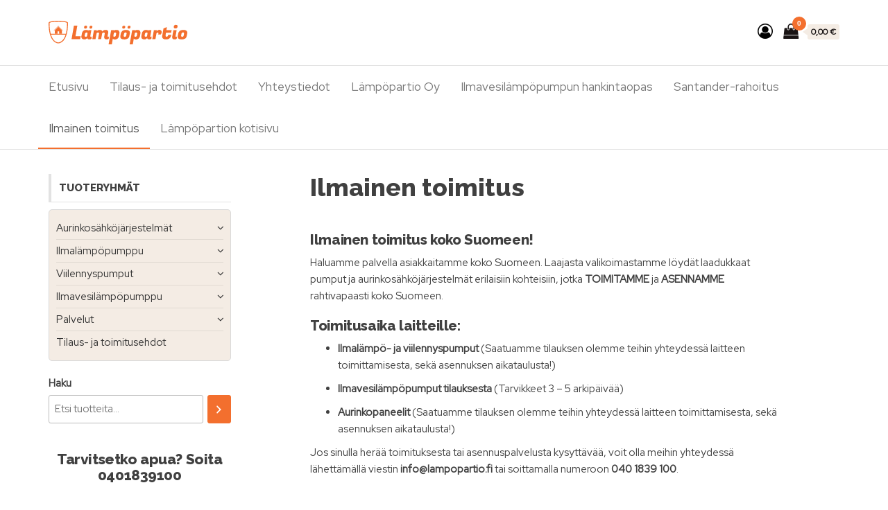

--- FILE ---
content_type: text/html; charset=UTF-8
request_url: https://kauppa.lampopartio.fi/ilmainen-toimitus/
body_size: 15984
content:
<!DOCTYPE html>
<html lang="fi" prefix="og: https://ogp.me/ns#">
    <head>
        <meta charset="UTF-8">
        <meta name="viewport" content="width=device-width, initial-scale=1">
        <link rel="profile" href="http://gmpg.org/xfn/11">
        
<!-- Google Tag Manager for WordPress by gtm4wp.com -->
<script data-cfasync="false" data-pagespeed-no-defer>
	var gtm4wp_datalayer_name = "dataLayer";
	var dataLayer = dataLayer || [];
</script>
<!-- End Google Tag Manager for WordPress by gtm4wp.com --><script>window._wca = window._wca || [];</script>

<!-- Search Engine Optimization by Rank Math - https://rankmath.com/ -->
<title>Ilmainen toimitus - Lämpöpartio - Verkkokauppa</title>
<meta name="description" content="Haluamme palvella asiakkaitamme koko Suomeen. Laajasta valikoimastamme löydät laadukkaat pumput ja aurinkosähköjärjestelmät erilaisiin kohteisiin, jotka"/>
<meta name="robots" content="index, follow, max-snippet:-1, max-video-preview:-1, max-image-preview:large"/>
<link rel="canonical" href="https://kauppa.lampopartio.fi/ilmainen-toimitus/" />
<meta property="og:locale" content="fi_FI" />
<meta property="og:type" content="article" />
<meta property="og:title" content="Ilmainen toimitus - Lämpöpartio - Verkkokauppa" />
<meta property="og:description" content="Haluamme palvella asiakkaitamme koko Suomeen. Laajasta valikoimastamme löydät laadukkaat pumput ja aurinkosähköjärjestelmät erilaisiin kohteisiin, jotka" />
<meta property="og:url" content="https://kauppa.lampopartio.fi/ilmainen-toimitus/" />
<meta property="og:site_name" content="Lämpöpartio - Verkkokauppa" />
<meta property="og:updated_time" content="2023-01-31T21:06:58+02:00" />
<meta property="article:published_time" content="2023-01-09T19:30:52+02:00" />
<meta property="article:modified_time" content="2023-01-31T21:06:58+02:00" />
<meta name="twitter:card" content="summary_large_image" />
<meta name="twitter:title" content="Ilmainen toimitus - Lämpöpartio - Verkkokauppa" />
<meta name="twitter:description" content="Haluamme palvella asiakkaitamme koko Suomeen. Laajasta valikoimastamme löydät laadukkaat pumput ja aurinkosähköjärjestelmät erilaisiin kohteisiin, jotka" />
<meta name="twitter:label1" content="Time to read" />
<meta name="twitter:data1" content="Less than a minute" />
<script type="application/ld+json" class="rank-math-schema">{"@context":"https://schema.org","@graph":[{"@type":"Organization","@id":"https://kauppa.lampopartio.fi/#organization","name":"L\u00e4mp\u00f6partio - Verkkokauppa","url":"https://kauppa.lampopartio.fi","logo":{"@type":"ImageObject","@id":"https://kauppa.lampopartio.fi/#logo","url":"https://kauppa.lampopartio.fi/wp-content/uploads/2022/04/lampopartio-logo.svg","contentUrl":"https://kauppa.lampopartio.fi/wp-content/uploads/2022/04/lampopartio-logo.svg","caption":"L\u00e4mp\u00f6partio - Verkkokauppa","inLanguage":"fi","width":"232","height":"39"}},{"@type":"WebSite","@id":"https://kauppa.lampopartio.fi/#website","url":"https://kauppa.lampopartio.fi","name":"L\u00e4mp\u00f6partio - Verkkokauppa","publisher":{"@id":"https://kauppa.lampopartio.fi/#organization"},"inLanguage":"fi"},{"@type":"WebPage","@id":"https://kauppa.lampopartio.fi/ilmainen-toimitus/#webpage","url":"https://kauppa.lampopartio.fi/ilmainen-toimitus/","name":"Ilmainen toimitus - L\u00e4mp\u00f6partio - Verkkokauppa","datePublished":"2023-01-09T19:30:52+02:00","dateModified":"2023-01-31T21:06:58+02:00","isPartOf":{"@id":"https://kauppa.lampopartio.fi/#website"},"inLanguage":"fi"},{"@type":"Person","@id":"https://kauppa.lampopartio.fi/author/joel-aulakoski/","name":"Joel Aulakoski","url":"https://kauppa.lampopartio.fi/author/joel-aulakoski/","image":{"@type":"ImageObject","@id":"https://secure.gravatar.com/avatar/905c5cc4c0557a58b05cbf83a9c4c142e60f36d02bbaec52c06bb24344dc0742?s=96&amp;d=mm&amp;r=g","url":"https://secure.gravatar.com/avatar/905c5cc4c0557a58b05cbf83a9c4c142e60f36d02bbaec52c06bb24344dc0742?s=96&amp;d=mm&amp;r=g","caption":"Joel Aulakoski","inLanguage":"fi"},"worksFor":{"@id":"https://kauppa.lampopartio.fi/#organization"}},{"@type":"Article","headline":"Ilmainen toimitus - L\u00e4mp\u00f6partio - Verkkokauppa","datePublished":"2023-01-09T19:30:52+02:00","dateModified":"2023-01-31T21:06:58+02:00","author":{"@id":"https://kauppa.lampopartio.fi/author/joel-aulakoski/","name":"Joel Aulakoski"},"publisher":{"@id":"https://kauppa.lampopartio.fi/#organization"},"description":"Haluamme palvella asiakkaitamme koko Suomeen. Laajasta valikoimastamme l\u00f6yd\u00e4t laadukkaat pumput ja aurinkos\u00e4hk\u00f6j\u00e4rjestelm\u00e4t erilaisiin kohteisiin, jotka","name":"Ilmainen toimitus - L\u00e4mp\u00f6partio - Verkkokauppa","@id":"https://kauppa.lampopartio.fi/ilmainen-toimitus/#richSnippet","isPartOf":{"@id":"https://kauppa.lampopartio.fi/ilmainen-toimitus/#webpage"},"inLanguage":"fi","mainEntityOfPage":{"@id":"https://kauppa.lampopartio.fi/ilmainen-toimitus/#webpage"}}]}</script>
<!-- /Rank Math WordPress SEO plugin -->

<link rel='dns-prefetch' href='//stats.wp.com' />
<link rel='dns-prefetch' href='//fonts.googleapis.com' />
<link href='https://fonts.gstatic.com' crossorigin rel='preconnect' />
<link rel="alternate" type="application/rss+xml" title="Lämpöpartio - Verkkokauppa &raquo; syöte" href="https://kauppa.lampopartio.fi/feed/" />
<link rel="alternate" type="application/rss+xml" title="Lämpöpartio - Verkkokauppa &raquo; kommenttien syöte" href="https://kauppa.lampopartio.fi/comments/feed/" />
<link rel="alternate" title="oEmbed (JSON)" type="application/json+oembed" href="https://kauppa.lampopartio.fi/wp-json/oembed/1.0/embed?url=https%3A%2F%2Fkauppa.lampopartio.fi%2Filmainen-toimitus%2F" />
<link rel="alternate" title="oEmbed (XML)" type="text/xml+oembed" href="https://kauppa.lampopartio.fi/wp-json/oembed/1.0/embed?url=https%3A%2F%2Fkauppa.lampopartio.fi%2Filmainen-toimitus%2F&#038;format=xml" />
<style id='wp-img-auto-sizes-contain-inline-css' type='text/css'>
img:is([sizes=auto i],[sizes^="auto," i]){contain-intrinsic-size:3000px 1500px}
/*# sourceURL=wp-img-auto-sizes-contain-inline-css */
</style>
<style id='wp-emoji-styles-inline-css' type='text/css'>

	img.wp-smiley, img.emoji {
		display: inline !important;
		border: none !important;
		box-shadow: none !important;
		height: 1em !important;
		width: 1em !important;
		margin: 0 0.07em !important;
		vertical-align: -0.1em !important;
		background: none !important;
		padding: 0 !important;
	}
/*# sourceURL=wp-emoji-styles-inline-css */
</style>
<link rel='stylesheet' id='wp-block-library-css' href='https://kauppa.lampopartio.fi/wp-includes/css/dist/block-library/style.min.css?ver=6.9' type='text/css' media='all' />
<style id='classic-theme-styles-inline-css' type='text/css'>
/*! This file is auto-generated */
.wp-block-button__link{color:#fff;background-color:#32373c;border-radius:9999px;box-shadow:none;text-decoration:none;padding:calc(.667em + 2px) calc(1.333em + 2px);font-size:1.125em}.wp-block-file__button{background:#32373c;color:#fff;text-decoration:none}
/*# sourceURL=/wp-includes/css/classic-themes.min.css */
</style>
<style id='safe-svg-svg-icon-style-inline-css' type='text/css'>
.safe-svg-cover{text-align:center}.safe-svg-cover .safe-svg-inside{display:inline-block;max-width:100%}.safe-svg-cover svg{fill:currentColor;height:100%;max-height:100%;max-width:100%;width:100%}

/*# sourceURL=https://kauppa.lampopartio.fi/wp-content/plugins/safe-svg/dist/safe-svg-block-frontend.css */
</style>
<link rel='stylesheet' id='mediaelement-css' href='https://kauppa.lampopartio.fi/wp-includes/js/mediaelement/mediaelementplayer-legacy.min.css?ver=4.2.17' type='text/css' media='all' />
<link rel='stylesheet' id='wp-mediaelement-css' href='https://kauppa.lampopartio.fi/wp-includes/js/mediaelement/wp-mediaelement.min.css?ver=6.9' type='text/css' media='all' />
<style id='jetpack-sharing-buttons-style-inline-css' type='text/css'>
.jetpack-sharing-buttons__services-list{display:flex;flex-direction:row;flex-wrap:wrap;gap:0;list-style-type:none;margin:5px;padding:0}.jetpack-sharing-buttons__services-list.has-small-icon-size{font-size:12px}.jetpack-sharing-buttons__services-list.has-normal-icon-size{font-size:16px}.jetpack-sharing-buttons__services-list.has-large-icon-size{font-size:24px}.jetpack-sharing-buttons__services-list.has-huge-icon-size{font-size:36px}@media print{.jetpack-sharing-buttons__services-list{display:none!important}}.editor-styles-wrapper .wp-block-jetpack-sharing-buttons{gap:0;padding-inline-start:0}ul.jetpack-sharing-buttons__services-list.has-background{padding:1.25em 2.375em}
/*# sourceURL=https://kauppa.lampopartio.fi/wp-content/plugins/jetpack/_inc/blocks/sharing-buttons/view.css */
</style>
<style id='global-styles-inline-css' type='text/css'>
:root{--wp--preset--aspect-ratio--square: 1;--wp--preset--aspect-ratio--4-3: 4/3;--wp--preset--aspect-ratio--3-4: 3/4;--wp--preset--aspect-ratio--3-2: 3/2;--wp--preset--aspect-ratio--2-3: 2/3;--wp--preset--aspect-ratio--16-9: 16/9;--wp--preset--aspect-ratio--9-16: 9/16;--wp--preset--color--black: #000000;--wp--preset--color--cyan-bluish-gray: #abb8c3;--wp--preset--color--white: #ffffff;--wp--preset--color--pale-pink: #f78da7;--wp--preset--color--vivid-red: #cf2e2e;--wp--preset--color--luminous-vivid-orange: #ff6900;--wp--preset--color--luminous-vivid-amber: #fcb900;--wp--preset--color--light-green-cyan: #7bdcb5;--wp--preset--color--vivid-green-cyan: #00d084;--wp--preset--color--pale-cyan-blue: #8ed1fc;--wp--preset--color--vivid-cyan-blue: #0693e3;--wp--preset--color--vivid-purple: #9b51e0;--wp--preset--gradient--vivid-cyan-blue-to-vivid-purple: linear-gradient(135deg,rgb(6,147,227) 0%,rgb(155,81,224) 100%);--wp--preset--gradient--light-green-cyan-to-vivid-green-cyan: linear-gradient(135deg,rgb(122,220,180) 0%,rgb(0,208,130) 100%);--wp--preset--gradient--luminous-vivid-amber-to-luminous-vivid-orange: linear-gradient(135deg,rgb(252,185,0) 0%,rgb(255,105,0) 100%);--wp--preset--gradient--luminous-vivid-orange-to-vivid-red: linear-gradient(135deg,rgb(255,105,0) 0%,rgb(207,46,46) 100%);--wp--preset--gradient--very-light-gray-to-cyan-bluish-gray: linear-gradient(135deg,rgb(238,238,238) 0%,rgb(169,184,195) 100%);--wp--preset--gradient--cool-to-warm-spectrum: linear-gradient(135deg,rgb(74,234,220) 0%,rgb(151,120,209) 20%,rgb(207,42,186) 40%,rgb(238,44,130) 60%,rgb(251,105,98) 80%,rgb(254,248,76) 100%);--wp--preset--gradient--blush-light-purple: linear-gradient(135deg,rgb(255,206,236) 0%,rgb(152,150,240) 100%);--wp--preset--gradient--blush-bordeaux: linear-gradient(135deg,rgb(254,205,165) 0%,rgb(254,45,45) 50%,rgb(107,0,62) 100%);--wp--preset--gradient--luminous-dusk: linear-gradient(135deg,rgb(255,203,112) 0%,rgb(199,81,192) 50%,rgb(65,88,208) 100%);--wp--preset--gradient--pale-ocean: linear-gradient(135deg,rgb(255,245,203) 0%,rgb(182,227,212) 50%,rgb(51,167,181) 100%);--wp--preset--gradient--electric-grass: linear-gradient(135deg,rgb(202,248,128) 0%,rgb(113,206,126) 100%);--wp--preset--gradient--midnight: linear-gradient(135deg,rgb(2,3,129) 0%,rgb(40,116,252) 100%);--wp--preset--font-size--small: 13px;--wp--preset--font-size--medium: 20px;--wp--preset--font-size--large: 36px;--wp--preset--font-size--x-large: 42px;--wp--preset--spacing--20: 0.44rem;--wp--preset--spacing--30: 0.67rem;--wp--preset--spacing--40: 1rem;--wp--preset--spacing--50: 1.5rem;--wp--preset--spacing--60: 2.25rem;--wp--preset--spacing--70: 3.38rem;--wp--preset--spacing--80: 5.06rem;--wp--preset--shadow--natural: 6px 6px 9px rgba(0, 0, 0, 0.2);--wp--preset--shadow--deep: 12px 12px 50px rgba(0, 0, 0, 0.4);--wp--preset--shadow--sharp: 6px 6px 0px rgba(0, 0, 0, 0.2);--wp--preset--shadow--outlined: 6px 6px 0px -3px rgb(255, 255, 255), 6px 6px rgb(0, 0, 0);--wp--preset--shadow--crisp: 6px 6px 0px rgb(0, 0, 0);}:where(.is-layout-flex){gap: 0.5em;}:where(.is-layout-grid){gap: 0.5em;}body .is-layout-flex{display: flex;}.is-layout-flex{flex-wrap: wrap;align-items: center;}.is-layout-flex > :is(*, div){margin: 0;}body .is-layout-grid{display: grid;}.is-layout-grid > :is(*, div){margin: 0;}:where(.wp-block-columns.is-layout-flex){gap: 2em;}:where(.wp-block-columns.is-layout-grid){gap: 2em;}:where(.wp-block-post-template.is-layout-flex){gap: 1.25em;}:where(.wp-block-post-template.is-layout-grid){gap: 1.25em;}.has-black-color{color: var(--wp--preset--color--black) !important;}.has-cyan-bluish-gray-color{color: var(--wp--preset--color--cyan-bluish-gray) !important;}.has-white-color{color: var(--wp--preset--color--white) !important;}.has-pale-pink-color{color: var(--wp--preset--color--pale-pink) !important;}.has-vivid-red-color{color: var(--wp--preset--color--vivid-red) !important;}.has-luminous-vivid-orange-color{color: var(--wp--preset--color--luminous-vivid-orange) !important;}.has-luminous-vivid-amber-color{color: var(--wp--preset--color--luminous-vivid-amber) !important;}.has-light-green-cyan-color{color: var(--wp--preset--color--light-green-cyan) !important;}.has-vivid-green-cyan-color{color: var(--wp--preset--color--vivid-green-cyan) !important;}.has-pale-cyan-blue-color{color: var(--wp--preset--color--pale-cyan-blue) !important;}.has-vivid-cyan-blue-color{color: var(--wp--preset--color--vivid-cyan-blue) !important;}.has-vivid-purple-color{color: var(--wp--preset--color--vivid-purple) !important;}.has-black-background-color{background-color: var(--wp--preset--color--black) !important;}.has-cyan-bluish-gray-background-color{background-color: var(--wp--preset--color--cyan-bluish-gray) !important;}.has-white-background-color{background-color: var(--wp--preset--color--white) !important;}.has-pale-pink-background-color{background-color: var(--wp--preset--color--pale-pink) !important;}.has-vivid-red-background-color{background-color: var(--wp--preset--color--vivid-red) !important;}.has-luminous-vivid-orange-background-color{background-color: var(--wp--preset--color--luminous-vivid-orange) !important;}.has-luminous-vivid-amber-background-color{background-color: var(--wp--preset--color--luminous-vivid-amber) !important;}.has-light-green-cyan-background-color{background-color: var(--wp--preset--color--light-green-cyan) !important;}.has-vivid-green-cyan-background-color{background-color: var(--wp--preset--color--vivid-green-cyan) !important;}.has-pale-cyan-blue-background-color{background-color: var(--wp--preset--color--pale-cyan-blue) !important;}.has-vivid-cyan-blue-background-color{background-color: var(--wp--preset--color--vivid-cyan-blue) !important;}.has-vivid-purple-background-color{background-color: var(--wp--preset--color--vivid-purple) !important;}.has-black-border-color{border-color: var(--wp--preset--color--black) !important;}.has-cyan-bluish-gray-border-color{border-color: var(--wp--preset--color--cyan-bluish-gray) !important;}.has-white-border-color{border-color: var(--wp--preset--color--white) !important;}.has-pale-pink-border-color{border-color: var(--wp--preset--color--pale-pink) !important;}.has-vivid-red-border-color{border-color: var(--wp--preset--color--vivid-red) !important;}.has-luminous-vivid-orange-border-color{border-color: var(--wp--preset--color--luminous-vivid-orange) !important;}.has-luminous-vivid-amber-border-color{border-color: var(--wp--preset--color--luminous-vivid-amber) !important;}.has-light-green-cyan-border-color{border-color: var(--wp--preset--color--light-green-cyan) !important;}.has-vivid-green-cyan-border-color{border-color: var(--wp--preset--color--vivid-green-cyan) !important;}.has-pale-cyan-blue-border-color{border-color: var(--wp--preset--color--pale-cyan-blue) !important;}.has-vivid-cyan-blue-border-color{border-color: var(--wp--preset--color--vivid-cyan-blue) !important;}.has-vivid-purple-border-color{border-color: var(--wp--preset--color--vivid-purple) !important;}.has-vivid-cyan-blue-to-vivid-purple-gradient-background{background: var(--wp--preset--gradient--vivid-cyan-blue-to-vivid-purple) !important;}.has-light-green-cyan-to-vivid-green-cyan-gradient-background{background: var(--wp--preset--gradient--light-green-cyan-to-vivid-green-cyan) !important;}.has-luminous-vivid-amber-to-luminous-vivid-orange-gradient-background{background: var(--wp--preset--gradient--luminous-vivid-amber-to-luminous-vivid-orange) !important;}.has-luminous-vivid-orange-to-vivid-red-gradient-background{background: var(--wp--preset--gradient--luminous-vivid-orange-to-vivid-red) !important;}.has-very-light-gray-to-cyan-bluish-gray-gradient-background{background: var(--wp--preset--gradient--very-light-gray-to-cyan-bluish-gray) !important;}.has-cool-to-warm-spectrum-gradient-background{background: var(--wp--preset--gradient--cool-to-warm-spectrum) !important;}.has-blush-light-purple-gradient-background{background: var(--wp--preset--gradient--blush-light-purple) !important;}.has-blush-bordeaux-gradient-background{background: var(--wp--preset--gradient--blush-bordeaux) !important;}.has-luminous-dusk-gradient-background{background: var(--wp--preset--gradient--luminous-dusk) !important;}.has-pale-ocean-gradient-background{background: var(--wp--preset--gradient--pale-ocean) !important;}.has-electric-grass-gradient-background{background: var(--wp--preset--gradient--electric-grass) !important;}.has-midnight-gradient-background{background: var(--wp--preset--gradient--midnight) !important;}.has-small-font-size{font-size: var(--wp--preset--font-size--small) !important;}.has-medium-font-size{font-size: var(--wp--preset--font-size--medium) !important;}.has-large-font-size{font-size: var(--wp--preset--font-size--large) !important;}.has-x-large-font-size{font-size: var(--wp--preset--font-size--x-large) !important;}
:where(.wp-block-post-template.is-layout-flex){gap: 1.25em;}:where(.wp-block-post-template.is-layout-grid){gap: 1.25em;}
:where(.wp-block-term-template.is-layout-flex){gap: 1.25em;}:where(.wp-block-term-template.is-layout-grid){gap: 1.25em;}
:where(.wp-block-columns.is-layout-flex){gap: 2em;}:where(.wp-block-columns.is-layout-grid){gap: 2em;}
:root :where(.wp-block-pullquote){font-size: 1.5em;line-height: 1.6;}
/*# sourceURL=global-styles-inline-css */
</style>
<link rel='stylesheet' id='envo-storefront-pro-css' href='https://kauppa.lampopartio.fi/wp-content/plugins/envo-storefront-pro/css/style.css?ver=1.7.0' type='text/css' media='all' />
<link rel='stylesheet' id='envo-storefront-pro-fancybox-css' href='https://kauppa.lampopartio.fi/wp-content/plugins/envo-storefront-pro/css/jquery.fancybox.min.css?ver=1.7.0' type='text/css' media='all' />
<link rel='stylesheet' id='envo-storefront-pro-magnific-popup-css' href='https://kauppa.lampopartio.fi/wp-content/plugins/envo-storefront-pro/lib/popup/assets/css/magnific-popup.css?ver=1.0' type='text/css' media='all' />
<link rel='stylesheet' id='envo-storefront-pro-main-css' href='https://kauppa.lampopartio.fi/wp-content/plugins/envo-storefront-pro/lib/popup/assets/css/main.css?ver=1.0' type='text/css' media='all' />
<link rel='stylesheet' id='woocommerce-layout-css' href='https://kauppa.lampopartio.fi/wp-content/plugins/woocommerce/assets/css/woocommerce-layout.css?ver=10.4.3' type='text/css' media='all' />
<style id='woocommerce-layout-inline-css' type='text/css'>

	.infinite-scroll .woocommerce-pagination {
		display: none;
	}
/*# sourceURL=woocommerce-layout-inline-css */
</style>
<link rel='stylesheet' id='woocommerce-smallscreen-css' href='https://kauppa.lampopartio.fi/wp-content/plugins/woocommerce/assets/css/woocommerce-smallscreen.css?ver=10.4.3' type='text/css' media='only screen and (max-width: 768px)' />
<link rel='stylesheet' id='woocommerce-general-css' href='https://kauppa.lampopartio.fi/wp-content/plugins/woocommerce/assets/css/woocommerce.css?ver=10.4.3' type='text/css' media='all' />
<style id='woocommerce-inline-inline-css' type='text/css'>
.woocommerce form .form-row .required { visibility: visible; }
@media only screen and (min-width: 769px) {.woocommerce #content div.product div.summary, .woocommerce div.product div.summary, .woocommerce-page #content div.product div.summary, .woocommerce-page div.product div.summary{width: 52%; padding-left: 4%;}}
/*# sourceURL=woocommerce-inline-inline-css */
</style>
<link rel='stylesheet' id='dashicons-css' href='https://kauppa.lampopartio.fi/wp-includes/css/dashicons.min.css?ver=6.9' type='text/css' media='all' />
<link rel='stylesheet' id='bootstrap-css' href='https://kauppa.lampopartio.fi/wp-content/themes/envo-storefront/css/bootstrap.css?ver=3.3.7' type='text/css' media='all' />
<link rel='stylesheet' id='mmenu-light-css' href='https://kauppa.lampopartio.fi/wp-content/themes/envo-storefront/css/mmenu-light.min.css?ver=1.0.7' type='text/css' media='all' />
<link rel='stylesheet' id='envo-storefront-stylesheet-css' href='https://kauppa.lampopartio.fi/wp-content/themes/envo-storefront/style.css?ver=1.0.7' type='text/css' media='all' />
<link rel='stylesheet' id='font-awesome-css' href='https://kauppa.lampopartio.fi/wp-content/plugins/elementor/assets/lib/font-awesome/css/font-awesome.min.css?ver=4.7.0' type='text/css' media='all' />
<link rel='stylesheet' id='lp_style-css' href='https://kauppa.lampopartio.fi/wp-content/plugins/lampopartio/assets/style.css?ver=1.0' type='text/css' media='all' />
<script type="text/javascript" src="https://kauppa.lampopartio.fi/wp-includes/js/jquery/jquery.min.js?ver=3.7.1" id="jquery-core-js"></script>
<script type="text/javascript" src="https://kauppa.lampopartio.fi/wp-includes/js/jquery/jquery-migrate.min.js?ver=3.4.1" id="jquery-migrate-js"></script>
<script type="text/javascript" src="https://kauppa.lampopartio.fi/wp-content/plugins/envo-storefront-pro/lib/popup/assets/js/jquery.magnific-popup.min.js?ver=1.0" id="envo-storefront-pro-magnific-popup-js"></script>
<script type="text/javascript" src="https://kauppa.lampopartio.fi/wp-content/plugins/woocommerce/assets/js/jquery-blockui/jquery.blockUI.min.js?ver=2.7.0-wc.10.4.3" id="wc-jquery-blockui-js" defer="defer" data-wp-strategy="defer"></script>
<script type="text/javascript" id="wc-add-to-cart-js-extra">
/* <![CDATA[ */
var wc_add_to_cart_params = {"ajax_url":"/wp-admin/admin-ajax.php","wc_ajax_url":"/?wc-ajax=%%endpoint%%","i18n_view_cart":"N\u00e4yt\u00e4 ostoskori","cart_url":"https://kauppa.lampopartio.fi/ostoskori/","is_cart":"","cart_redirect_after_add":"no"};
//# sourceURL=wc-add-to-cart-js-extra
/* ]]> */
</script>
<script type="text/javascript" src="https://kauppa.lampopartio.fi/wp-content/plugins/woocommerce/assets/js/frontend/add-to-cart.min.js?ver=10.4.3" id="wc-add-to-cart-js" defer="defer" data-wp-strategy="defer"></script>
<script type="text/javascript" src="https://kauppa.lampopartio.fi/wp-content/plugins/woocommerce/assets/js/js-cookie/js.cookie.min.js?ver=2.1.4-wc.10.4.3" id="wc-js-cookie-js" defer="defer" data-wp-strategy="defer"></script>
<script type="text/javascript" id="woocommerce-js-extra">
/* <![CDATA[ */
var woocommerce_params = {"ajax_url":"/wp-admin/admin-ajax.php","wc_ajax_url":"/?wc-ajax=%%endpoint%%","i18n_password_show":"N\u00e4yt\u00e4 salasana","i18n_password_hide":"Piilota salasana"};
//# sourceURL=woocommerce-js-extra
/* ]]> */
</script>
<script type="text/javascript" src="https://kauppa.lampopartio.fi/wp-content/plugins/woocommerce/assets/js/frontend/woocommerce.min.js?ver=10.4.3" id="woocommerce-js" defer="defer" data-wp-strategy="defer"></script>
<script type="text/javascript" src="https://stats.wp.com/s-202604.js" id="woocommerce-analytics-js" defer="defer" data-wp-strategy="defer"></script>
<link rel="https://api.w.org/" href="https://kauppa.lampopartio.fi/wp-json/" /><link rel="alternate" title="JSON" type="application/json" href="https://kauppa.lampopartio.fi/wp-json/wp/v2/pages/1389" /><link rel="EditURI" type="application/rsd+xml" title="RSD" href="https://kauppa.lampopartio.fi/xmlrpc.php?rsd" />
<meta name="generator" content="WordPress 6.9" />
<link rel='shortlink' href='https://kauppa.lampopartio.fi/?p=1389' />
	<style>img#wpstats{display:none}</style>
		
<!-- Google Tag Manager for WordPress by gtm4wp.com -->
<!-- GTM Container placement set to footer -->
<script data-cfasync="false" data-pagespeed-no-defer>
	var dataLayer_content = {"pagePostType":"page","pagePostType2":"single-page","pagePostAuthor":"Joel Aulakoski"};
	dataLayer.push( dataLayer_content );
</script>
<script data-cfasync="false" data-pagespeed-no-defer>
(function(w,d,s,l,i){w[l]=w[l]||[];w[l].push({'gtm.start':
new Date().getTime(),event:'gtm.js'});var f=d.getElementsByTagName(s)[0],
j=d.createElement(s),dl=l!='dataLayer'?'&l='+l:'';j.async=true;j.src=
'//www.googletagmanager.com/gtm.js?id='+i+dl;f.parentNode.insertBefore(j,f);
})(window,document,'script','dataLayer','GTM-MH5FLT4');
</script>
<!-- End Google Tag Manager for WordPress by gtm4wp.com -->            <style type="text/css">
                .paytrail-provider-group {
                    background-color: #ebebeb !important;
                    color: #515151 !important;
                }
                .paytrail-provider-group.selected {
                    background-color: #f36f2e !important;
                    color: #ffffff !important;
                }
                .paytrail-provider-group.selected div {
                    color: #ffffff !important;
                }
                .paytrail-provider-group:hover {
                    background-color: #d0d0d0 !important;
                    color: #515151 !important;
                }
                .paytrail-provider-group.selected:hover {
                    background-color: #f36f2e !important;
                    color: #ffffff !important;
                }
                .woocommerce-checkout #payment .paytrail-woocommerce-payment-fields--list-item--input:checked+.paytrail-woocommerce-payment-fields--list-item--wrapper, .woocommerce-checkout #payment .paytrail-woocommerce-payment-fields--list-item:hover .paytrail-woocommerce-payment-fields--list-item--wrapper {
                    border: 2px solid #33798d !important;
                }
                .woocommerce-checkout #payment ul.payment_methods li.paytrail-woocommerce-payment-fields--list-item .paytrail-woocommerce-payment-fields--list-item--wrapper:hover {
                    border: 2px solid #f36f2e !important;
                }
            </style>
        	<noscript><style>.woocommerce-product-gallery{ opacity: 1 !important; }</style></noscript>
	<meta name="generator" content="Elementor 3.34.1; features: additional_custom_breakpoints; settings: css_print_method-external, google_font-enabled, font_display-auto">
			<style>
				.e-con.e-parent:nth-of-type(n+4):not(.e-lazyloaded):not(.e-no-lazyload),
				.e-con.e-parent:nth-of-type(n+4):not(.e-lazyloaded):not(.e-no-lazyload) * {
					background-image: none !important;
				}
				@media screen and (max-height: 1024px) {
					.e-con.e-parent:nth-of-type(n+3):not(.e-lazyloaded):not(.e-no-lazyload),
					.e-con.e-parent:nth-of-type(n+3):not(.e-lazyloaded):not(.e-no-lazyload) * {
						background-image: none !important;
					}
				}
				@media screen and (max-height: 640px) {
					.e-con.e-parent:nth-of-type(n+2):not(.e-lazyloaded):not(.e-no-lazyload),
					.e-con.e-parent:nth-of-type(n+2):not(.e-lazyloaded):not(.e-no-lazyload) * {
						background-image: none !important;
					}
				}
			</style>
			            <style type="text/css" id="envo-storefront-header-css">
            	
                                .site-title,
                    .site-description {
                        position: absolute;
                        clip: rect(1px, 1px, 1px, 1px);
                    }
            	
            </style>
            <link rel="icon" href="https://kauppa.lampopartio.fi/wp-content/uploads/2022/04/cropped-favicon-32x32.png" sizes="32x32" />
<link rel="icon" href="https://kauppa.lampopartio.fi/wp-content/uploads/2022/04/cropped-favicon-192x192.png" sizes="192x192" />
<link rel="apple-touch-icon" href="https://kauppa.lampopartio.fi/wp-content/uploads/2022/04/cropped-favicon-180x180.png" />
<meta name="msapplication-TileImage" content="https://kauppa.lampopartio.fi/wp-content/uploads/2022/04/cropped-favicon-270x270.png" />
		<style type="text/css" id="wp-custom-css">
			div#content-footer-section h4 {
    margin-bottom: 2rem;
    font-size: 2rem;
}

div#content-footer-section a {
    color: #fff;
    margin-bottom: 13px;
    line-height: 2;
}		</style>
		<style id="kirki-inline-styles">.top-bar-section{font-family:Red Hat Display;font-size:12px;font-weight:400;letter-spacing:0px;text-transform:none;padding-top:5px;padding-right:0px;padding-bottom:5px;padding-left:0px;}.site-header{padding-bottom:30px;padding-top:30px;}.site-branding-logo img{padding-top:0px;padding-right:0px;padding-bottom:0px;padding-left:0px;}.site-branding-text{padding-top:0px;padding-right:0px;padding-bottom:0px;padding-left:0px;}.site-branding-text h1.site-title a:hover, .site-branding-text .site-title a:hover, .site-branding-text h1.site-title, .site-branding-text .site-title, .site-branding-text h1.site-title a, .site-branding-text .site-title a{font-family:Raleway;font-weight:800;letter-spacing:0px;text-transform:none;}p.site-description{letter-spacing:0px;text-transform:none;}.site-heading-sidebar{letter-spacing:0px;text-transform:none;}#site-navigation, #site-navigation .navbar-nav > li > a, #site-navigation .dropdown-menu > li > a{font-family:Red Hat Display;font-size:17px;font-weight:400;letter-spacing:0px;text-transform:none;}.footer-credits a{color:#969696;}.footer-credits a:hover{color:#f36f2e;}.footer-credits-text{padding-top:15px;padding-right:0px;padding-bottom:10px;padding-left:0px;}#content-footer-section .widget{font-family:Red Hat Display;font-size:16px;font-weight:400;letter-spacing:0px;text-transform:none;color:#ffffff;}#content-footer-section .widget-title h3{font-family:Raleway;font-size:16px;font-weight:600;letter-spacing:0px;line-height:1.6;}#content-footer-section, #content-footer-section .widget-title h3{background-color:#0a0a0a;}#content-footer-section a{color:#f36f2e;}#content-footer-section a:hover{color:#f25000;}#content-footer-section{padding-top:70px;padding-right:15px;padding-bottom:15px;padding-left:15px;}body, nav.navigation.post-navigation a, .nav-subtitle{font-family:Red Hat Display;font-size:15px;font-weight:400;letter-spacing:0px;line-height:1.6;}.main-container, #sidebar .widget-title h3, .container-fluid.archive-page-header, #product-nav > a{background-color:#ffffff;}a, .author-meta a, .tags-links a, .cat-links a, nav.navigation.pagination .nav-links a, .comments-meta a{color:#f36f2e;}.widget-title:before, nav.navigation.pagination .current:before{background-color:#f36f2e;}nav.navigation.pagination .current:before{border-color:#f36f2e;}a:active, a:hover, a:focus, .tags-links a:hover, .cat-links a:hover, .comments-meta a:hover{color:#191414;}.read-more-button a, #searchsubmit, .btn-default, input[type="submit"], input#submit, input#submit:hover, button, a.comment-reply-link, .btn-default:hover, input[type="submit"]:hover, button:hover, a.comment-reply-link:hover{color:#ffffff;background-color:#f36f2e;border-color:#f36f2e;}.single-head .posted-date{display:inline-block;}.single-head .comments-meta{display:inline-block;}.single-head .author-meta{display:inline-block;}.entry-footer .cat-links{display:inline-block;}.entry-footer .tags-links{display:inline-block;}nav.navigation.post-navigation{display:inline-block;}h1.single-title{letter-spacing:0px;text-transform:none;}.single article .post, .page article .page, .single article .posted-date, .single .cat-links span, .single .tags-links span, .nav-subtitle{letter-spacing:0px;text-transform:none;}.news-item .posted-date{display:inline-block;}.news-item .comments-meta{display:inline-block;}.news-item .author-meta{display:inline-block;}.news-item.has-thumbnail .news-thumb img{-webkit-border-radius:0px;-moz-border-radius:0px;border-radius:0px;-webkit-box-shadow:0px 5px 5px 0px rgba(0,0,0,0.2);-moz-box-shadow:0px 5px 5px 0px rgba(0,0,0,0.2);box-shadow:0px 5px 5px 0px rgba(0,0,0,0.2);}.news-item h2 a{letter-spacing:0px;text-transform:none;}.news-text-wrap .author-meta, .news-text-wrap .posted-date, .news-text-wrap .post-excerpt{letter-spacing:0px;text-transform:none;}.blog .page-area .col-md-9, .archive .page-area .col-md-9, article.col-md-9{float:right;}#sidebar .widget-title h3{font-family:Raleway;font-size:15px;font-weight:700;letter-spacing:0px;line-height:1.6;}#sidebar .widget{font-family:Red Hat Display;font-size:15px;font-weight:400;letter-spacing:0px;line-height:1.6;}#return-to-top{right:20px;bottom:20px;}.rtl #return-to-top{left:20px;}.woocommerce ul.products li.product h3, li.product-category.product h3, .woocommerce ul.products li.product h2.woocommerce-loop-product__title, .woocommerce ul.products li.product h2.woocommerce-loop-category__title{font-size:18px;letter-spacing:0px;line-height:1.6;}.woocommerce ul.products li.product .price{font-size:18px;letter-spacing:0px;line-height:1.6;}.woocommerce ul.products li.product .button{color:#ffffff;-webkit-border-radius:3px;-moz-border-radius:3px;border-radius:3px;}.woocommerce ul.products li.product{padding:8px;-webkit-border-radius:5px;-moz-border-radius:5px;border-radius:5px;}.woocommerce ul.products li.product a img{-webkit-border-radius:5px;-moz-border-radius:5px;border-radius:5px;}.it-has-gallery .secondary-image{left:8px;top:8px;width:calc(100% - (2*8px))!important;}.woocommerce ul.products li.product, .woocommerce-page ul.products li.product{-webkit-box-shadow:0px 0px 0px 0px rgba(0,0,0,0.25);-moz-box-shadow:0px 0px 0px 0px rgba(0,0,0,0.25);box-shadow:0px 0px 0px 0px rgba(0,0,0,0.25);}.woocommerce ul.products li.product:hover, .woocommerce-page ul.products li.product:hover{-webkit-box-shadow:0px 0px 0px 0px rgba(0,0,0,0.38);-moz-box-shadow:0px 0px 0px 0px rgba(0,0,0,0.38);box-shadow:0px 0px 0px 0px rgba(0,0,0,0.38);}.woocommerce ul.products li.product, .woocommerce-page ul.products li.product, li.product-category.product, .woocommerce ul.products li.product .woocommerce-loop-category__title{background:#f4ece4;}.archive-product-categories a, .archive-product-categories a:hover{color:#191414;}.woocommerce div.product .product_title{font-size:36px;letter-spacing:0px;line-height:1.6;color:#191414;}.woocommerce div.product p.price, .woocommerce div.product span.price{font-size:18px;letter-spacing:0px;line-height:1.6;color:#191414;}.woocommerce div.product .woocommerce-tabs ul.tabs{text-align:left;}.woocommerce #respond input#submit, .woocommerce a.button, #sidebar .widget.widget_shopping_cart a.button, .woocommerce button.button, .woocommerce input.button, .woocommerce #respond input#submit.alt, .woocommerce a.button.alt, .woocommerce button.button.alt, .woocommerce input.button.alt{color:#ffffff;}.woocommerce #respond input#submit, .woocommerce a.button, .woocommerce button.button, .woocommerce input.button, .woocommerce #respond input#submit.alt, .woocommerce a.button.alt, .woocommerce button.button.alt, .woocommerce input.button.alt{border-color:#f36f2e;background-color:#f36f2e;-webkit-border-radius:0px;-moz-border-radius:0px;border-radius:0px;}.woocommerce #respond input#submit:hover, .woocommerce a.button:hover, #sidebar .widget.widget_shopping_cart a.button:hover, .woocommerce button.button:hover, .woocommerce input.button:hover, .woocommerce #respond input#submit.alt:hover, .woocommerce a.button.alt:hover, .woocommerce button.button.alt:hover, .woocommerce input.button.alt:hover{color:#ffffff;}.woocommerce #respond input#submit:hover, .woocommerce a.button:hover, .woocommerce button.button:hover, .woocommerce input.button:hover, .woocommerce #respond input#submit.alt:hover, .woocommerce a.button.alt:hover, .woocommerce button.button.alt:hover, .woocommerce input.button.alt:hover{border-color:#191414;background-color:#191414;}.single-product div.product form.cart .plus, .single-product div.product form.cart .minus{background-color:transparent;}.header-cart, .mobile-cart .header-cart{display:block;}.header-cart i.fa.fa-shopping-bag:before{content:"\f290";}.header-cart a.cart-contents i{color:#191414;}.cart-contents span.count{background-color:#f36f2e;}.amount-cart{color:#191414;background-color:#f4ece4;}.amount-cart:before{border-right-color:#f4ece4;}.header-my-account, .mobile-account .header-my-account{display:block;}.header-login i.fa.fa-user-circle-o:before{content:"\f2be";}.header-search-form{display:none;}.arhive-product-gallery-image{width:45px;height:45px;}.woocommerce ul.products li.product .arhive-product-gallery-image a img{opacity:0.5;-webkit-border-radius:6px;-moz-border-radius:6px;border-radius:6px;}.woocommerce ul.products li.product:hover .arhive-product-gallery-image a img{opacity:1;}.envo_storefront_pro_preview_area{top:35%;}#site-canvas .widget{font-size:15px;font-weight:400;letter-spacing:0px;text-transform:none;}#site-canvas .widget-title h3{font-size:15px;font-weight:400;letter-spacing:0px;line-height:1.6;}@media (min-width: 992px){.widget.col-md-3{width:33.33333333%;}}@media (min-width: 769px){.woocommerce-page #content div.product div.images, .woocommerce-page div.product div.images{width:48%;}}@media (min-width: 768px){}@media (max-width: 767px){}/* latin-ext */
@font-face {
  font-family: 'Red Hat Display';
  font-style: normal;
  font-weight: 400;
  font-display: swap;
  src: url(https://kauppa.lampopartio.fi/wp-content/fonts/red-hat-display/font) format('woff');
  unicode-range: U+0100-02BA, U+02BD-02C5, U+02C7-02CC, U+02CE-02D7, U+02DD-02FF, U+0304, U+0308, U+0329, U+1D00-1DBF, U+1E00-1E9F, U+1EF2-1EFF, U+2020, U+20A0-20AB, U+20AD-20C0, U+2113, U+2C60-2C7F, U+A720-A7FF;
}
/* latin */
@font-face {
  font-family: 'Red Hat Display';
  font-style: normal;
  font-weight: 400;
  font-display: swap;
  src: url(https://kauppa.lampopartio.fi/wp-content/fonts/red-hat-display/font) format('woff');
  unicode-range: U+0000-00FF, U+0131, U+0152-0153, U+02BB-02BC, U+02C6, U+02DA, U+02DC, U+0304, U+0308, U+0329, U+2000-206F, U+20AC, U+2122, U+2191, U+2193, U+2212, U+2215, U+FEFF, U+FFFD;
}/* cyrillic-ext */
@font-face {
  font-family: 'Raleway';
  font-style: normal;
  font-weight: 600;
  font-display: swap;
  src: url(https://kauppa.lampopartio.fi/wp-content/fonts/raleway/font) format('woff');
  unicode-range: U+0460-052F, U+1C80-1C8A, U+20B4, U+2DE0-2DFF, U+A640-A69F, U+FE2E-FE2F;
}
/* cyrillic */
@font-face {
  font-family: 'Raleway';
  font-style: normal;
  font-weight: 600;
  font-display: swap;
  src: url(https://kauppa.lampopartio.fi/wp-content/fonts/raleway/font) format('woff');
  unicode-range: U+0301, U+0400-045F, U+0490-0491, U+04B0-04B1, U+2116;
}
/* vietnamese */
@font-face {
  font-family: 'Raleway';
  font-style: normal;
  font-weight: 600;
  font-display: swap;
  src: url(https://kauppa.lampopartio.fi/wp-content/fonts/raleway/font) format('woff');
  unicode-range: U+0102-0103, U+0110-0111, U+0128-0129, U+0168-0169, U+01A0-01A1, U+01AF-01B0, U+0300-0301, U+0303-0304, U+0308-0309, U+0323, U+0329, U+1EA0-1EF9, U+20AB;
}
/* latin-ext */
@font-face {
  font-family: 'Raleway';
  font-style: normal;
  font-weight: 600;
  font-display: swap;
  src: url(https://kauppa.lampopartio.fi/wp-content/fonts/raleway/font) format('woff');
  unicode-range: U+0100-02BA, U+02BD-02C5, U+02C7-02CC, U+02CE-02D7, U+02DD-02FF, U+0304, U+0308, U+0329, U+1D00-1DBF, U+1E00-1E9F, U+1EF2-1EFF, U+2020, U+20A0-20AB, U+20AD-20C0, U+2113, U+2C60-2C7F, U+A720-A7FF;
}
/* latin */
@font-face {
  font-family: 'Raleway';
  font-style: normal;
  font-weight: 600;
  font-display: swap;
  src: url(https://kauppa.lampopartio.fi/wp-content/fonts/raleway/font) format('woff');
  unicode-range: U+0000-00FF, U+0131, U+0152-0153, U+02BB-02BC, U+02C6, U+02DA, U+02DC, U+0304, U+0308, U+0329, U+2000-206F, U+20AC, U+2122, U+2191, U+2193, U+2212, U+2215, U+FEFF, U+FFFD;
}
/* cyrillic-ext */
@font-face {
  font-family: 'Raleway';
  font-style: normal;
  font-weight: 700;
  font-display: swap;
  src: url(https://kauppa.lampopartio.fi/wp-content/fonts/raleway/font) format('woff');
  unicode-range: U+0460-052F, U+1C80-1C8A, U+20B4, U+2DE0-2DFF, U+A640-A69F, U+FE2E-FE2F;
}
/* cyrillic */
@font-face {
  font-family: 'Raleway';
  font-style: normal;
  font-weight: 700;
  font-display: swap;
  src: url(https://kauppa.lampopartio.fi/wp-content/fonts/raleway/font) format('woff');
  unicode-range: U+0301, U+0400-045F, U+0490-0491, U+04B0-04B1, U+2116;
}
/* vietnamese */
@font-face {
  font-family: 'Raleway';
  font-style: normal;
  font-weight: 700;
  font-display: swap;
  src: url(https://kauppa.lampopartio.fi/wp-content/fonts/raleway/font) format('woff');
  unicode-range: U+0102-0103, U+0110-0111, U+0128-0129, U+0168-0169, U+01A0-01A1, U+01AF-01B0, U+0300-0301, U+0303-0304, U+0308-0309, U+0323, U+0329, U+1EA0-1EF9, U+20AB;
}
/* latin-ext */
@font-face {
  font-family: 'Raleway';
  font-style: normal;
  font-weight: 700;
  font-display: swap;
  src: url(https://kauppa.lampopartio.fi/wp-content/fonts/raleway/font) format('woff');
  unicode-range: U+0100-02BA, U+02BD-02C5, U+02C7-02CC, U+02CE-02D7, U+02DD-02FF, U+0304, U+0308, U+0329, U+1D00-1DBF, U+1E00-1E9F, U+1EF2-1EFF, U+2020, U+20A0-20AB, U+20AD-20C0, U+2113, U+2C60-2C7F, U+A720-A7FF;
}
/* latin */
@font-face {
  font-family: 'Raleway';
  font-style: normal;
  font-weight: 700;
  font-display: swap;
  src: url(https://kauppa.lampopartio.fi/wp-content/fonts/raleway/font) format('woff');
  unicode-range: U+0000-00FF, U+0131, U+0152-0153, U+02BB-02BC, U+02C6, U+02DA, U+02DC, U+0304, U+0308, U+0329, U+2000-206F, U+20AC, U+2122, U+2191, U+2193, U+2212, U+2215, U+FEFF, U+FFFD;
}
/* cyrillic-ext */
@font-face {
  font-family: 'Raleway';
  font-style: normal;
  font-weight: 800;
  font-display: swap;
  src: url(https://kauppa.lampopartio.fi/wp-content/fonts/raleway/font) format('woff');
  unicode-range: U+0460-052F, U+1C80-1C8A, U+20B4, U+2DE0-2DFF, U+A640-A69F, U+FE2E-FE2F;
}
/* cyrillic */
@font-face {
  font-family: 'Raleway';
  font-style: normal;
  font-weight: 800;
  font-display: swap;
  src: url(https://kauppa.lampopartio.fi/wp-content/fonts/raleway/font) format('woff');
  unicode-range: U+0301, U+0400-045F, U+0490-0491, U+04B0-04B1, U+2116;
}
/* vietnamese */
@font-face {
  font-family: 'Raleway';
  font-style: normal;
  font-weight: 800;
  font-display: swap;
  src: url(https://kauppa.lampopartio.fi/wp-content/fonts/raleway/font) format('woff');
  unicode-range: U+0102-0103, U+0110-0111, U+0128-0129, U+0168-0169, U+01A0-01A1, U+01AF-01B0, U+0300-0301, U+0303-0304, U+0308-0309, U+0323, U+0329, U+1EA0-1EF9, U+20AB;
}
/* latin-ext */
@font-face {
  font-family: 'Raleway';
  font-style: normal;
  font-weight: 800;
  font-display: swap;
  src: url(https://kauppa.lampopartio.fi/wp-content/fonts/raleway/font) format('woff');
  unicode-range: U+0100-02BA, U+02BD-02C5, U+02C7-02CC, U+02CE-02D7, U+02DD-02FF, U+0304, U+0308, U+0329, U+1D00-1DBF, U+1E00-1E9F, U+1EF2-1EFF, U+2020, U+20A0-20AB, U+20AD-20C0, U+2113, U+2C60-2C7F, U+A720-A7FF;
}
/* latin */
@font-face {
  font-family: 'Raleway';
  font-style: normal;
  font-weight: 800;
  font-display: swap;
  src: url(https://kauppa.lampopartio.fi/wp-content/fonts/raleway/font) format('woff');
  unicode-range: U+0000-00FF, U+0131, U+0152-0153, U+02BB-02BC, U+02C6, U+02DA, U+02DC, U+0304, U+0308, U+0329, U+2000-206F, U+20AC, U+2122, U+2191, U+2193, U+2212, U+2215, U+FEFF, U+FFFD;
}</style>    </head>
    <body id="blog" class="wp-singular page-template-default page page-id-1389 wp-custom-logo wp-theme-envo-storefront theme-envo-storefront woocommerce-lightbox-on woocommerce sidebar-sticky open-head-cart woocommerce-no-js elementor-default elementor-kit-16">
        <a class="skip-link screen-reader-text" href="#site-content">Siirry suoraan sisältöön</a>        <div class="page-wrap">
            <div class="site-header container-fluid">
    <div class="container" >
        <div class="heading-row row" >
            <div class="site-heading col-md-4 col-xs-12" >
                <div class="site-branding-logo">
                    <a href="https://kauppa.lampopartio.fi/" class="custom-logo-link" rel="home"><img width="232" height="39" src="https://kauppa.lampopartio.fi/wp-content/uploads/2022/04/lampopartio-logo.svg" class="custom-logo" alt="Lämpöpartion värillinen logo." decoding="async" /></a>                </div>
                <div class="site-branding-text">
                                            <p class="site-title"><a href="https://kauppa.lampopartio.fi/" rel="home">Lämpöpartio &#8211; Verkkokauppa</a></p>
                    
                                            <p class="site-description">
                            Ilma-vesilämpöpumput ja aurinkopaneelit koko Suomeen                        </p>
                                    </div><!-- .site-branding-text -->
            </div>
            <div class="search-heading col-md-6 col-xs-12">
                                    <div class="header-search-form">
                        <form role="search" method="get" action="https://kauppa.lampopartio.fi/">
                            <input type="hidden" name="post_type" value="product" />
                            <input class="header-search-input" name="s" type="text" placeholder="Etsi tuotteita..."/>
                            <select class="header-search-select" name="product_cat">
                                <option value="">Kaikki kategoriat</option> 
                                <option value="uncategorized">Uncategorized (13)</option><option value="aurinkosahkojarjestelmat">Aurinkosähköjärjestelmät (6)</option><option value="byd">Byd (1)</option><option value="daikin-ilma-vesilampopumppu">Daikin (1)</option><option value="daikin-viilentava-ilmalampopumppu">Daikin (0)</option><option value="daikin-ilmalampopumppu">Daikin (2)</option><option value="ilmalampopumppu">Ilmalämpöpumppu (19)</option><option value="ilma-vesilampopumppu">Ilmavesilämpöpumppu (6)</option><option value="jaspi-ilma-vesilampopumppu">Jäspi (2)</option><option value="kostal">kostal (1)</option><option value="longi">Longi (1)</option><option value="midea-ilmalampopumppu">Midea (1)</option><option value="mitsubishi-ilmalampopumppu">Mitsubishi Heavy Industries (6)</option><option value="mitsubishi-ilmavesilampopumppu">Mitsubishi Heavy Industries (2)</option><option value="mitsubishi-heavy-industries-viilentava-ilmalampopumppu">Mitsubishi Heavy Industries (2)</option><option value="nibe">Nibe (1)</option><option value="palvelut">Palvelut (2)</option><option value="panasonic-ilma-vesilampopumppu">Panasonic (1)</option><option value="panasonic-ilmalampopumppu">Panasonic (2)</option><option value="panasonic-viilentava-ilmalampopumppu">Panasonic (2)</option><option value="samsung-viilentava-ilmalampopumppu">Samsung (2)</option><option value="samsung-ilmalampopumppu">Samsung (4)</option><option value="samsung-ilma-vesilampopumppu">Samsung (0)</option><option value="solis">Solis (1)</option><option value="trina-vertex">Trina Vertex (1)</option><option value="viilentava-ilmalampopumppu">Viilennyspumput (6)</option><option value="vivax-ilmalampopumppu">Vivax (2)</option><option value="wilfa-ilmalampopumppu">Wilfa (3)</option>                            </select>
                            <button class="header-search-button" type="submit"><i class="fa fa-search" aria-hidden="true"></i></button>
                        </form>
                    </div>
                                            </div>
                            <div class="header-right col-md-2 hidden-xs" >
                                <div class="header-cart">
                <div class="header-cart-block">
                    <div class="header-cart-inner">
                        	
        <a class="cart-contents" href="https://kauppa.lampopartio.fi/ostoskori/" title="Näytä ostoskori">
            <i class="fa fa-shopping-bag"><span class="count">0</span></i>
            <div class="amount-cart">0,00&nbsp;&euro;</div> 
        </a>
                                <ul class="site-header-cart menu list-unstyled text-center">
                            <li>
                                <div class="widget woocommerce widget_shopping_cart"><div class="widget_shopping_cart_content"></div></div>                            </li>
                        </ul>
                    </div>
                </div>
            </div>
                                            <div class="header-my-account">
                <div class="header-login"> 
                    <a href="https://kauppa.lampopartio.fi/kayttajatilini/" title="Tilini">
                        <i class="fa fa-user-circle-o"></i>
                    </a>
                </div>
            </div>
                            </div>	
                    </div>
    </div>
</div>
    <div class="envo-mobile-logo">
        <div class="site-branding-logo">
            <a href="https://kauppa.lampopartio.fi/" class="custom-logo-link" rel="home"><img width="232" height="39" src="https://kauppa.lampopartio.fi/wp-content/uploads/2022/04/lampopartio-logo.svg" class="custom-logo" alt="Lämpöpartion värillinen logo." decoding="async" /></a>        </div>
    </div>
     
<div class="main-menu">
    <nav id="site-navigation" class="navbar navbar-default">     
        <div class="container">   
            <div class="navbar-header">
                                    <span class="navbar-brand brand-absolute visible-xs">Valikko</span>
                                            <div class="mobile-cart visible-xs" >
                                        <div class="header-cart">
                <div class="header-cart-block">
                    <div class="header-cart-inner">
                        	
        <a class="cart-contents" href="https://kauppa.lampopartio.fi/ostoskori/" title="Näytä ostoskori">
            <i class="fa fa-shopping-bag"><span class="count">0</span></i>
            <div class="amount-cart">0,00&nbsp;&euro;</div> 
        </a>
                                <ul class="site-header-cart menu list-unstyled text-center">
                            <li>
                                <div class="widget woocommerce widget_shopping_cart"><div class="widget_shopping_cart_content"></div></div>                            </li>
                        </ul>
                    </div>
                </div>
            </div>
                                    </div>	
                                                                <div class="mobile-account visible-xs" >
                                        <div class="header-my-account">
                <div class="header-login"> 
                    <a href="https://kauppa.lampopartio.fi/kayttajatilini/" title="Tilini">
                        <i class="fa fa-user-circle-o"></i>
                    </a>
                </div>
            </div>
                                    </div>
                                        <a href="#" id="main-menu-panel" class="open-panel" data-panel="main-menu-panel">
                        <span></span>
                        <span></span>
                        <span></span>
                    </a>
                            </div>
            <div id="my-menu" class="menu-container"><ul id="menu-ylanavigaatio" class="nav navbar-nav navbar-left"><li itemscope="itemscope" itemtype="https://www.schema.org/SiteNavigationElement" id="menu-item-512" class="menu-item menu-item-type-custom menu-item-object-custom menu-item-home menu-item-512 nav-item"><a title="Etusivu" href="https://kauppa.lampopartio.fi/" class="nav-link">Etusivu</a></li>
<li itemscope="itemscope" itemtype="https://www.schema.org/SiteNavigationElement" id="menu-item-784" class="menu-item menu-item-type-post_type menu-item-object-page menu-item-784 nav-item"><a title="Tilaus- ja toimitusehdot" href="https://kauppa.lampopartio.fi/toimitusehdot/" class="nav-link">Tilaus- ja toimitusehdot</a></li>
<li itemscope="itemscope" itemtype="https://www.schema.org/SiteNavigationElement" id="menu-item-788" class="menu-item menu-item-type-post_type menu-item-object-page menu-item-788 nav-item"><a title="Yhteystiedot" href="https://kauppa.lampopartio.fi/yhteystiedot/" class="nav-link">Yhteystiedot</a></li>
<li itemscope="itemscope" itemtype="https://www.schema.org/SiteNavigationElement" id="menu-item-796" class="menu-item menu-item-type-post_type menu-item-object-page menu-item-796 nav-item"><a title="Lämpöpartio Oy" href="https://kauppa.lampopartio.fi/lampopartio-oy/" class="nav-link">Lämpöpartio Oy</a></li>
<li itemscope="itemscope" itemtype="https://www.schema.org/SiteNavigationElement" id="menu-item-1276" class="menu-item menu-item-type-post_type menu-item-object-page menu-item-1276 nav-item"><a title="Ilmavesilämpöpumpun hankintaopas" href="https://kauppa.lampopartio.fi/hankintaopas/" class="nav-link">Ilmavesilämpöpumpun hankintaopas</a></li>
<li itemscope="itemscope" itemtype="https://www.schema.org/SiteNavigationElement" id="menu-item-1380" class="menu-item menu-item-type-post_type menu-item-object-page menu-item-1380 nav-item"><a title="Santander-rahoitus" href="https://kauppa.lampopartio.fi/santander-rahoitus/" class="nav-link">Santander-rahoitus</a></li>
<li itemscope="itemscope" itemtype="https://www.schema.org/SiteNavigationElement" id="menu-item-1393" class="menu-item menu-item-type-post_type menu-item-object-page current-menu-item page_item page-item-1389 current_page_item active menu-item-1393 nav-item"><a title="Ilmainen toimitus" href="https://kauppa.lampopartio.fi/ilmainen-toimitus/" class="nav-link" aria-current="page">Ilmainen toimitus</a></li>
<li itemscope="itemscope" itemtype="https://www.schema.org/SiteNavigationElement" id="menu-item-2017" class="menu-item menu-item-type-custom menu-item-object-custom menu-item-2017 nav-item"><a title="Lämpöpartion kotisivu" href="https://lampopartio.fi" class="nav-link">Lämpöpartion kotisivu</a></li>
</ul></div>        </div>
            </nav> 
</div>
            <div id="site-content" class="container main-container" role="main">
    <div class="page-area">
                    

<!-- start content container -->
<!-- start content container -->
<div class="row">
    <article class="col-md-9">
                                  
                <div class="post-1389 page type-page status-publish hentry">
                                        <header class="single-head page-head no-thumbnail">                              
                        <h1 class="single-title">Ilmainen toimitus</h1>                        <time class="posted-on published" datetime="2023-01-09"></time>                                                        
                    </header>
                    
                    <div class="main-content-page single-content">                            
                        <div class="single-entry-summary">                              
                                                        
<h2 class="wp-block-heading">Ilmainen toimitus koko Suomeen!</h2>



<p>Haluamme palvella asiakkaitamme koko Suomeen.  Laajasta valikoimastamme löydät laadukkaat pumput ja aurinkosähköjärjestelmät erilaisiin kohteisiin, jotka <strong>TOIMITAMME</strong> ja <strong>ASENNAMME</strong> rahtivapaasti koko Suomeen.</p>



<h2 class="wp-block-heading">Toimitusaika laitteille:</h2>



<ul class="wp-block-list">
<li><strong>Ilmalämpö- ja viilennyspumput</strong> (Saatuamme tilauksen olemme teihin yhteydessä laitteen toimittamisesta, sekä asennuksen aikataulusta!)</li>
</ul>



<ul class="wp-block-list">
<li><strong>Ilmavesilämpöpumput tilauksesta</strong> (Tarvikkeet 3 &#8211; 5 arkipäivää)</li>
</ul>



<ul class="wp-block-list">
<li><strong>Aurinkopaneelit</strong> (Saatuamme tilauksen olemme teihin yhteydessä laitteen toimittamisesta, sekä asennuksen aikataulusta!)</li>
</ul>



<p>Jos sinulla herää toimituksesta tai asennuspalvelusta kysyttävää, voit olla meihin yhteydessä lähettämällä viestin <strong>info@lampopartio.fi </strong>tai soittamalla numeroon<strong> 040 1839 100</strong>.</p>
                                                    </div>                               
                                                                                                             
                        	<div id="comments" class="comments-template">
			</div>
	                    </div>
                </div>        
                    
            
    </article>       
        <aside id="sidebar" class="col-md-3">
        <div id="block-6" class="widget widget_block">
<div class="wp-block-group"><div class="wp-block-group__inner-container is-layout-flow wp-block-group-is-layout-flow"></div></div>
</div><div id="nav_menu-5" class="widget widget_nav_menu"><div class="widget-title"><h3>Tuoteryhmät</h3></div><div class="menu-tuotealueet-container"><ul id="menu-tuotealueet" class="menu"><li id="menu-item-1141" class="menu-item menu-item-type-taxonomy menu-item-object-product_cat menu-item-has-children menu-item-1141"><a href="https://kauppa.lampopartio.fi/tuoteryhma/aurinkosahkojarjestelmat/">Aurinkosähköjärjestelmät</a>
<ul class="sub-menu">
	<li id="menu-item-2084" class="menu-item menu-item-type-taxonomy menu-item-object-product_cat menu-item-2084"><a href="https://kauppa.lampopartio.fi/tuoteryhma/aurinkosahkojarjestelmat/longi/">Longi</a></li>
	<li id="menu-item-2087" class="menu-item menu-item-type-taxonomy menu-item-object-product_cat menu-item-2087"><a href="https://kauppa.lampopartio.fi/tuoteryhma/aurinkosahkojarjestelmat/trina-vertex/">Trina Vertex</a></li>
	<li id="menu-item-2083" class="menu-item menu-item-type-taxonomy menu-item-object-product_cat menu-item-2083"><a href="https://kauppa.lampopartio.fi/tuoteryhma/aurinkosahkojarjestelmat/kostal/">Kostal</a></li>
	<li id="menu-item-2086" class="menu-item menu-item-type-taxonomy menu-item-object-product_cat menu-item-2086"><a href="https://kauppa.lampopartio.fi/tuoteryhma/aurinkosahkojarjestelmat/solis/">Solis</a></li>
	<li id="menu-item-2082" class="menu-item menu-item-type-taxonomy menu-item-object-product_cat menu-item-2082"><a href="https://kauppa.lampopartio.fi/tuoteryhma/aurinkosahkojarjestelmat/byd/">Byd</a></li>
	<li id="menu-item-2085" class="menu-item menu-item-type-taxonomy menu-item-object-product_cat menu-item-2085"><a href="https://kauppa.lampopartio.fi/tuoteryhma/aurinkosahkojarjestelmat/nibe/">Nibe</a></li>
</ul>
</li>
<li id="menu-item-652" class="menu-item menu-item-type-taxonomy menu-item-object-product_cat menu-item-has-children menu-item-652"><a href="https://kauppa.lampopartio.fi/tuoteryhma/ilmalampopumppu/">Ilmalämpöpumppu</a>
<ul class="sub-menu">
	<li id="menu-item-658" class="menu-item menu-item-type-taxonomy menu-item-object-product_cat menu-item-658"><a href="https://kauppa.lampopartio.fi/tuoteryhma/ilmalampopumppu/daikin-ilmalampopumppu/">Daikin</a></li>
	<li id="menu-item-654" class="menu-item menu-item-type-taxonomy menu-item-object-product_cat menu-item-654"><a href="https://kauppa.lampopartio.fi/tuoteryhma/ilmalampopumppu/mitsubishi-ilmalampopumppu/">Mitsubishi Heavy Industries</a></li>
	<li id="menu-item-1953" class="menu-item menu-item-type-taxonomy menu-item-object-product_cat menu-item-1953"><a href="https://kauppa.lampopartio.fi/tuoteryhma/ilmalampopumppu/panasonic-ilmalampopumppu/">Panasonic</a></li>
	<li id="menu-item-656" class="menu-item menu-item-type-taxonomy menu-item-object-product_cat menu-item-656"><a href="https://kauppa.lampopartio.fi/tuoteryhma/ilmalampopumppu/samsung-ilmalampopumppu/">Samsung</a></li>
	<li id="menu-item-1492" class="menu-item menu-item-type-taxonomy menu-item-object-product_cat menu-item-1492"><a href="https://kauppa.lampopartio.fi/tuoteryhma/ilmalampopumppu/wilfa-ilmalampopumppu/">Wilfa</a></li>
	<li id="menu-item-2338" class="menu-item menu-item-type-taxonomy menu-item-object-product_cat menu-item-2338"><a href="https://kauppa.lampopartio.fi/tuoteryhma/ilmalampopumppu/vivax-ilmalampopumppu/">Vivax</a></li>
</ul>
</li>
<li id="menu-item-662" class="menu-item menu-item-type-taxonomy menu-item-object-product_cat menu-item-has-children menu-item-662"><a href="https://kauppa.lampopartio.fi/tuoteryhma/viilentava-ilmalampopumppu/">Viilennyspumput</a>
<ul class="sub-menu">
	<li id="menu-item-664" class="menu-item menu-item-type-taxonomy menu-item-object-product_cat menu-item-664"><a href="https://kauppa.lampopartio.fi/tuoteryhma/viilentava-ilmalampopumppu/mitsubishi-heavy-industries-viilentava-ilmalampopumppu/">Mitsubishi Heavy Industries</a></li>
	<li id="menu-item-665" class="menu-item menu-item-type-taxonomy menu-item-object-product_cat menu-item-665"><a href="https://kauppa.lampopartio.fi/tuoteryhma/viilentava-ilmalampopumppu/panasonic-viilentava-ilmalampopumppu/">Panasonic</a></li>
	<li id="menu-item-667" class="menu-item menu-item-type-taxonomy menu-item-object-product_cat menu-item-667"><a href="https://kauppa.lampopartio.fi/tuoteryhma/viilentava-ilmalampopumppu/samsung-viilentava-ilmalampopumppu/">Samsung</a></li>
</ul>
</li>
<li id="menu-item-720" class="menu-item menu-item-type-taxonomy menu-item-object-product_cat menu-item-has-children menu-item-720"><a href="https://kauppa.lampopartio.fi/tuoteryhma/ilma-vesilampopumppu/">Ilmavesilämpöpumppu</a>
<ul class="sub-menu">
	<li id="menu-item-859" class="menu-item menu-item-type-taxonomy menu-item-object-product_cat menu-item-859"><a href="https://kauppa.lampopartio.fi/tuoteryhma/ilma-vesilampopumppu/daikin-ilma-vesilampopumppu/">Daikin</a></li>
	<li id="menu-item-730" class="menu-item menu-item-type-taxonomy menu-item-object-product_cat menu-item-730"><a href="https://kauppa.lampopartio.fi/tuoteryhma/ilma-vesilampopumppu/jaspi-ilma-vesilampopumppu/">Jäspi</a></li>
	<li id="menu-item-721" class="menu-item menu-item-type-taxonomy menu-item-object-product_cat menu-item-721"><a href="https://kauppa.lampopartio.fi/tuoteryhma/ilma-vesilampopumppu/mitsubishi-ilmavesilampopumppu/">Mitsubishi Heavy Industries</a></li>
	<li id="menu-item-1247" class="menu-item menu-item-type-taxonomy menu-item-object-product_cat menu-item-1247"><a href="https://kauppa.lampopartio.fi/tuoteryhma/ilma-vesilampopumppu/panasonic-ilma-vesilampopumppu/">Panasonic</a></li>
</ul>
</li>
<li id="menu-item-804" class="menu-item menu-item-type-taxonomy menu-item-object-product_cat menu-item-has-children menu-item-804"><a href="https://kauppa.lampopartio.fi/tuoteryhma/palvelut/">Palvelut</a>
<ul class="sub-menu">
	<li id="menu-item-2009" class="menu-item menu-item-type-post_type menu-item-object-product menu-item-2009"><a href="https://kauppa.lampopartio.fi/tuote/ilmalampopumpun-asennus-2/">Ilmalämpöpumpun asennus</a></li>
	<li id="menu-item-815" class="menu-item menu-item-type-post_type menu-item-object-product menu-item-815"><a href="https://kauppa.lampopartio.fi/tuote/ilma-vesilampopumpun-huolto/">Ilma-vesilämpöpumpun huolto</a></li>
	<li id="menu-item-814" class="menu-item menu-item-type-post_type menu-item-object-product menu-item-814"><a href="https://kauppa.lampopartio.fi/tuote/ilmalampopumpun-huolto/">Ilmalämpöpumpun huolto</a></li>
</ul>
</li>
<li id="menu-item-1329" class="menu-item menu-item-type-post_type menu-item-object-page menu-item-1329"><a href="https://kauppa.lampopartio.fi/toimitusehdot/">Tilaus- ja toimitusehdot</a></li>
</ul></div></div><div id="block-7" class="widget widget_block"><div data-block-name="woocommerce/product-search" data-form-id="wc-block-product-search-4" class="wc-block-product-search wp-block-woocommerce-product-search"><form role="search" method="get" action="https://kauppa.lampopartio.fi/"><label for="wc-block-search__input-1" class="wc-block-product-search__label">Haku</label>
			<div class="wc-block-product-search__fields">
				<input type="search" id="wc-block-search__input-1" class="wc-block-product-search__field" placeholder="Etsi tuotteita..." name="s" /><button type="submit" class="wc-block-product-search__button" aria-label="Haku">
				<svg aria-hidden="true" role="img" focusable="false" class="dashicon dashicons-arrow-right-alt2" xmlns="http://www.w3.org/2000/svg" width="20" height="20" viewBox="0 0 20 20">
					<path d="M6 15l5-5-5-5 1-2 7 7-7 7z" />
				</svg>
			</button>
				<input type="hidden" name="post_type" value="product" />
			</div>
		</form></div></div><div id="block-8" class="widget widget_block">
<div class="wp-block-buttons is-layout-flex wp-block-buttons-is-layout-flex"></div>
</div><div id="block-12" class="widget widget_block">
<h2 class="has-text-align-center wp-block-heading" style="font-size:21px">Tarvitsetko apua? Soita 0401839100</h2>
</div><div id="block-13" class="widget widget_block widget_text">
<p></p>
</div>    </aside>
</div>
<!-- end content container -->
<!-- end content container -->

</div><!-- end main-container -->
</div><!-- end page-area -->
  				
	<div id="content-footer-section" class="container-fluid clearfix">
		<div class="container">
			<div id="block-22" class="widget widget_block widget_media_image col-md-3">
<figure class="wp-block-image size-large is-resized"><img decoding="async" width="232" height="39" src="https://kauppa.lampopartio.fi/wp-content/uploads/2022/04/lampopartio-logo.svg" alt="Lämpöpartion värillinen logo." class="wp-image-436" style="width:232px;height:39px"/></figure>
</div><div id="block-21" class="widget widget_block col-md-3">
<div class="wp-block-columns is-layout-flex wp-container-core-columns-is-layout-9d6595d7 wp-block-columns-is-layout-flex">
<div class="wp-block-column is-layout-flow wp-block-column-is-layout-flow" style="flex-basis:100%">
<div class="wp-block-columns is-layout-flex wp-container-core-columns-is-layout-9d6595d7 wp-block-columns-is-layout-flex">
<div class="wp-block-column is-layout-flow wp-block-column-is-layout-flow">
<h4 class="wp-block-heading">Yhteystiedot</h4>



<p>Lekatie 6<br>69800 Kokkola</p>



<p><a href="tel:+358401839100">040 1839 100</a><br><a href="mailto:info@lampopartio.fi">info@lampopartio.fi</a></p>
</div>
</div>
</div>
</div>
</div><div id="block-25" class="widget widget_block col-md-3">
<div class="wp-block-group"><div class="wp-block-group__inner-container is-layout-constrained wp-block-group-is-layout-constrained">
<h4 class="wp-block-heading">Tuoteryhmät</h4>



<p><a href="https://kauppa.lampopartio.fi/tuoteryhma/ilmalampopumput/">Ilmalämpöpumput</a><br><a href="https://kauppa.lampopartio.fi/tuoteryhma/viilennyspumput/">Viilennyspumput</a><br><a href="https://kauppa.lampopartio.fi/tuoteryhma/ilma-vesi-lampopumput/">Ilma-vesilämpöpumput</a><br><a href="https://kauppa.lampopartio.fi/tuoteryhma/palvelut/">Palvelut</a></p>
</div></div>
</div>		</div>	
	</div>		
 
<footer id="colophon" class="footer-credits container-fluid">
	<div class="container">
		        <div class="footer-credits-text text-center">
            <p><a href="https://kauppa.lampopartio.fi/toimitusehdot/">Toimitusehdot</a>      <a href="https://kauppa.lampopartio.fi/tietosuojaseloste/">Tietosuojaseloste</a></p>        </div>
     
		 
	</div>	
</footer>
</div><!-- end page-wrap -->
        <!-- Return to Top -->
        <a href="javascript:" id="return-to-top"><i class="fa fa-chevron-up"></i></a>
                <!-- Return to Top -->
        <div class="middle-cart">
            <div id="middle-cart-overlay"></div>
            <div class="center-cart-middle text-center">
                <div class="widget woocommerce widget_shopping_cart"><div class="widget_shopping_cart_content"></div></div>                <div id="middle-cart-close" class="fa fa-times"></div>
            </div>
        </div>
        <script type="speculationrules">
{"prefetch":[{"source":"document","where":{"and":[{"href_matches":"/*"},{"not":{"href_matches":["/wp-*.php","/wp-admin/*","/wp-content/uploads/*","/wp-content/*","/wp-content/plugins/*","/wp-content/themes/envo-storefront/*","/*\\?(.+)"]}},{"not":{"selector_matches":"a[rel~=\"nofollow\"]"}},{"not":{"selector_matches":".no-prefetch, .no-prefetch a"}}]},"eagerness":"conservative"}]}
</script>

<!-- GTM Container placement set to footer -->
<!-- Google Tag Manager (noscript) -->
				<noscript><iframe src="https://www.googletagmanager.com/ns.html?id=GTM-MH5FLT4" height="0" width="0" style="display:none;visibility:hidden" aria-hidden="true"></iframe></noscript>
<!-- End Google Tag Manager (noscript) -->			<script>
				const lazyloadRunObserver = () => {
					const lazyloadBackgrounds = document.querySelectorAll( `.e-con.e-parent:not(.e-lazyloaded)` );
					const lazyloadBackgroundObserver = new IntersectionObserver( ( entries ) => {
						entries.forEach( ( entry ) => {
							if ( entry.isIntersecting ) {
								let lazyloadBackground = entry.target;
								if( lazyloadBackground ) {
									lazyloadBackground.classList.add( 'e-lazyloaded' );
								}
								lazyloadBackgroundObserver.unobserve( entry.target );
							}
						});
					}, { rootMargin: '200px 0px 200px 0px' } );
					lazyloadBackgrounds.forEach( ( lazyloadBackground ) => {
						lazyloadBackgroundObserver.observe( lazyloadBackground );
					} );
				};
				const events = [
					'DOMContentLoaded',
					'elementor/lazyload/observe',
				];
				events.forEach( ( event ) => {
					document.addEventListener( event, lazyloadRunObserver );
				} );
			</script>
				<script type='text/javascript'>
		(function () {
			var c = document.body.className;
			c = c.replace(/woocommerce-no-js/, 'woocommerce-js');
			document.body.className = c;
		})();
	</script>
	<link rel='stylesheet' id='wc-blocks-style-css' href='https://kauppa.lampopartio.fi/wp-content/plugins/woocommerce/assets/client/blocks/wc-blocks.css?ver=wc-10.4.3' type='text/css' media='all' />
<link rel='stylesheet' id='wc-blocks-style-product-search-css' href='https://kauppa.lampopartio.fi/wp-content/plugins/woocommerce/assets/client/blocks/product-search.css?ver=wc-10.4.3' type='text/css' media='all' />
<style id='core-block-supports-inline-css' type='text/css'>
.wp-container-core-columns-is-layout-9d6595d7{flex-wrap:nowrap;}
/*# sourceURL=core-block-supports-inline-css */
</style>
<script type="text/javascript" src="https://kauppa.lampopartio.fi/wp-content/plugins/envo-storefront-pro/js/envo-storefront-pro.js?ver=1.7.0" id="envo-storefront-pro-js-js"></script>
<script type="text/javascript" src="https://kauppa.lampopartio.fi/wp-content/plugins/envo-storefront-pro/js/hc-sticky.js?ver=1.7.0" id="envo-storefront-pro-sticky-js"></script>
<script type="text/javascript" src="https://kauppa.lampopartio.fi/wp-content/plugins/envo-storefront-pro/js/countdown.min.js?ver=1.7.0" id="envo-storefront-pro-countdown-js"></script>
<script type="text/javascript" src="https://kauppa.lampopartio.fi/wp-content/plugins/envo-storefront-pro/js/jquery.fancybox.min.js?ver=1.7.0" id="envo-storefront-pro-fancybox-js"></script>
<script type="text/javascript" src="https://kauppa.lampopartio.fi/wp-content/themes/envo-storefront/js/bootstrap.min.js?ver=3.3.7" id="bootstrap-js"></script>
<script type="text/javascript" src="https://kauppa.lampopartio.fi/wp-content/themes/envo-storefront/js/customscript.js?ver=1.0.7" id="envo-storefront-theme-js-js"></script>
<script type="text/javascript" src="https://kauppa.lampopartio.fi/wp-content/themes/envo-storefront/js/mmenu-light.min.js?ver=1.0.7" id="mmenu-js"></script>
<script type="text/javascript" src="https://kauppa.lampopartio.fi/wp-includes/js/dist/vendor/wp-polyfill.min.js?ver=3.15.0" id="wp-polyfill-js"></script>
<script type="text/javascript" src="https://kauppa.lampopartio.fi/wp-content/plugins/jetpack/jetpack_vendor/automattic/woocommerce-analytics/build/woocommerce-analytics-client.js?minify=false&amp;ver=75adc3c1e2933e2c8c6a" id="woocommerce-analytics-client-js" defer="defer" data-wp-strategy="defer"></script>
<script type="text/javascript" src="https://kauppa.lampopartio.fi/wp-content/plugins/lampopartio/assets/script.js?ver=1.0" id="lp_script-js"></script>
<script type="text/javascript" src="https://kauppa.lampopartio.fi/wp-content/plugins/woocommerce/assets/js/sourcebuster/sourcebuster.min.js?ver=10.4.3" id="sourcebuster-js-js"></script>
<script type="text/javascript" id="wc-order-attribution-js-extra">
/* <![CDATA[ */
var wc_order_attribution = {"params":{"lifetime":1.0e-5,"session":30,"base64":false,"ajaxurl":"https://kauppa.lampopartio.fi/wp-admin/admin-ajax.php","prefix":"wc_order_attribution_","allowTracking":true},"fields":{"source_type":"current.typ","referrer":"current_add.rf","utm_campaign":"current.cmp","utm_source":"current.src","utm_medium":"current.mdm","utm_content":"current.cnt","utm_id":"current.id","utm_term":"current.trm","utm_source_platform":"current.plt","utm_creative_format":"current.fmt","utm_marketing_tactic":"current.tct","session_entry":"current_add.ep","session_start_time":"current_add.fd","session_pages":"session.pgs","session_count":"udata.vst","user_agent":"udata.uag"}};
//# sourceURL=wc-order-attribution-js-extra
/* ]]> */
</script>
<script type="text/javascript" src="https://kauppa.lampopartio.fi/wp-content/plugins/woocommerce/assets/js/frontend/order-attribution.min.js?ver=10.4.3" id="wc-order-attribution-js"></script>
<script type="text/javascript" id="jetpack-stats-js-before">
/* <![CDATA[ */
_stq = window._stq || [];
_stq.push([ "view", {"v":"ext","blog":"207889052","post":"1389","tz":"2","srv":"kauppa.lampopartio.fi","j":"1:15.4"} ]);
_stq.push([ "clickTrackerInit", "207889052", "1389" ]);
//# sourceURL=jetpack-stats-js-before
/* ]]> */
</script>
<script type="text/javascript" src="https://stats.wp.com/e-202604.js" id="jetpack-stats-js" defer="defer" data-wp-strategy="defer"></script>
<script type="text/javascript" id="wc-cart-fragments-js-extra">
/* <![CDATA[ */
var wc_cart_fragments_params = {"ajax_url":"/wp-admin/admin-ajax.php","wc_ajax_url":"/?wc-ajax=%%endpoint%%","cart_hash_key":"wc_cart_hash_16d92edcd1ae95c816c1986c0c9adf57","fragment_name":"wc_fragments_16d92edcd1ae95c816c1986c0c9adf57","request_timeout":"5000"};
//# sourceURL=wc-cart-fragments-js-extra
/* ]]> */
</script>
<script type="text/javascript" src="https://kauppa.lampopartio.fi/wp-content/plugins/woocommerce/assets/js/frontend/cart-fragments.min.js?ver=10.4.3" id="wc-cart-fragments-js" defer="defer" data-wp-strategy="defer"></script>
<script id="wp-emoji-settings" type="application/json">
{"baseUrl":"https://s.w.org/images/core/emoji/17.0.2/72x72/","ext":".png","svgUrl":"https://s.w.org/images/core/emoji/17.0.2/svg/","svgExt":".svg","source":{"concatemoji":"https://kauppa.lampopartio.fi/wp-includes/js/wp-emoji-release.min.js?ver=6.9"}}
</script>
<script type="module">
/* <![CDATA[ */
/*! This file is auto-generated */
const a=JSON.parse(document.getElementById("wp-emoji-settings").textContent),o=(window._wpemojiSettings=a,"wpEmojiSettingsSupports"),s=["flag","emoji"];function i(e){try{var t={supportTests:e,timestamp:(new Date).valueOf()};sessionStorage.setItem(o,JSON.stringify(t))}catch(e){}}function c(e,t,n){e.clearRect(0,0,e.canvas.width,e.canvas.height),e.fillText(t,0,0);t=new Uint32Array(e.getImageData(0,0,e.canvas.width,e.canvas.height).data);e.clearRect(0,0,e.canvas.width,e.canvas.height),e.fillText(n,0,0);const a=new Uint32Array(e.getImageData(0,0,e.canvas.width,e.canvas.height).data);return t.every((e,t)=>e===a[t])}function p(e,t){e.clearRect(0,0,e.canvas.width,e.canvas.height),e.fillText(t,0,0);var n=e.getImageData(16,16,1,1);for(let e=0;e<n.data.length;e++)if(0!==n.data[e])return!1;return!0}function u(e,t,n,a){switch(t){case"flag":return n(e,"\ud83c\udff3\ufe0f\u200d\u26a7\ufe0f","\ud83c\udff3\ufe0f\u200b\u26a7\ufe0f")?!1:!n(e,"\ud83c\udde8\ud83c\uddf6","\ud83c\udde8\u200b\ud83c\uddf6")&&!n(e,"\ud83c\udff4\udb40\udc67\udb40\udc62\udb40\udc65\udb40\udc6e\udb40\udc67\udb40\udc7f","\ud83c\udff4\u200b\udb40\udc67\u200b\udb40\udc62\u200b\udb40\udc65\u200b\udb40\udc6e\u200b\udb40\udc67\u200b\udb40\udc7f");case"emoji":return!a(e,"\ud83e\u1fac8")}return!1}function f(e,t,n,a){let r;const o=(r="undefined"!=typeof WorkerGlobalScope&&self instanceof WorkerGlobalScope?new OffscreenCanvas(300,150):document.createElement("canvas")).getContext("2d",{willReadFrequently:!0}),s=(o.textBaseline="top",o.font="600 32px Arial",{});return e.forEach(e=>{s[e]=t(o,e,n,a)}),s}function r(e){var t=document.createElement("script");t.src=e,t.defer=!0,document.head.appendChild(t)}a.supports={everything:!0,everythingExceptFlag:!0},new Promise(t=>{let n=function(){try{var e=JSON.parse(sessionStorage.getItem(o));if("object"==typeof e&&"number"==typeof e.timestamp&&(new Date).valueOf()<e.timestamp+604800&&"object"==typeof e.supportTests)return e.supportTests}catch(e){}return null}();if(!n){if("undefined"!=typeof Worker&&"undefined"!=typeof OffscreenCanvas&&"undefined"!=typeof URL&&URL.createObjectURL&&"undefined"!=typeof Blob)try{var e="postMessage("+f.toString()+"("+[JSON.stringify(s),u.toString(),c.toString(),p.toString()].join(",")+"));",a=new Blob([e],{type:"text/javascript"});const r=new Worker(URL.createObjectURL(a),{name:"wpTestEmojiSupports"});return void(r.onmessage=e=>{i(n=e.data),r.terminate(),t(n)})}catch(e){}i(n=f(s,u,c,p))}t(n)}).then(e=>{for(const n in e)a.supports[n]=e[n],a.supports.everything=a.supports.everything&&a.supports[n],"flag"!==n&&(a.supports.everythingExceptFlag=a.supports.everythingExceptFlag&&a.supports[n]);var t;a.supports.everythingExceptFlag=a.supports.everythingExceptFlag&&!a.supports.flag,a.supports.everything||((t=a.source||{}).concatemoji?r(t.concatemoji):t.wpemoji&&t.twemoji&&(r(t.twemoji),r(t.wpemoji)))});
//# sourceURL=https://kauppa.lampopartio.fi/wp-includes/js/wp-emoji-loader.min.js
/* ]]> */
</script>
		<script type="text/javascript">
			(function() {
				window.wcAnalytics = window.wcAnalytics || {};
				const wcAnalytics = window.wcAnalytics;

				// Set the assets URL for webpack to find the split assets.
				wcAnalytics.assets_url = 'https://kauppa.lampopartio.fi/wp-content/plugins/jetpack/jetpack_vendor/automattic/woocommerce-analytics/src/../build/';

				// Set the REST API tracking endpoint URL.
				wcAnalytics.trackEndpoint = 'https://kauppa.lampopartio.fi/wp-json/woocommerce-analytics/v1/track';

				// Set common properties for all events.
				wcAnalytics.commonProps = {"blog_id":207889052,"store_id":"ec42723c-816e-4f92-a007-62aa44d694b9","ui":null,"url":"https://kauppa.lampopartio.fi","woo_version":"10.4.3","wp_version":"6.9","store_admin":0,"device":"desktop","store_currency":"EUR","timezone":"Europe/Helsinki","is_guest":1};

				// Set the event queue.
				wcAnalytics.eventQueue = [];

				// Features.
				wcAnalytics.features = {
					ch: false,
					sessionTracking: false,
					proxy: false,
				};

				wcAnalytics.breadcrumbs = ["Ilmainen toimitus"];

				// Page context flags.
				wcAnalytics.pages = {
					isAccountPage: false,
					isCart: false,
				};
			})();
		</script>
		</body>
</html>


--- FILE ---
content_type: text/css
request_url: https://kauppa.lampopartio.fi/wp-content/plugins/lampopartio/assets/style.css?ver=1.0
body_size: 2451
content:
:root {
    --title-font: 'Raleway', sans-serif;
    --body-font: 'Red Hat Display', sans-serif;
}



/********************************************************
*********************************************************
***********               Header               **********
*********************************************************
*********************************************************/
@media all and (min-width: 768px) {
    .envo-mobile-logo,
    .menu-tuotealueet-mobile,
    .menu-tuotealueet-title
    {
        display: none;
    }
}
@media all and (max-width: 767px) {
    .site-header.container-fluid,
    #sidebar #menu-tuotealueet
    {
        display: none;
    }
    #menu-tuotealueet li.current-menu-item > a:after {
        position: absolute;
        content: '';
        bottom: 0;
        left: 0;
        width: 100%;
        height: 2px;
        background-color: #f36f2e;
    }
    
    .envo-mobile-logo {
        position: absolute;
        height: 60px;
        display: flex;
        align-items: center;
        margin-left: 1rem;
    }
    .menu-tuotealueet-mobile li a {
        color: #777777;
    }
    .envo-mobile-logo .site-branding-logo {
        width: 40vw;
        margin-bottom: 0;
    }
    .navbar-brand.brand-absolute.visible-xs,
    .header-cart .amount-cart
    {
        display: none !important;
    }
    #site-navigation .header-cart {
        margin-right: 5rem;
    }
    #site-navigation .header-my-account {
        margin-right: 2rem;
    }
    #site-navigation .open-panel {
        top: 18px;
    }
    #menu-tuotealueet .menu-toggle {
        display: none;
    }
    .menu-tuotealueet-title {
        position: absolute;
        display: flex;
        justify-content: center;
        align-items: center;
        width: 100%;
        height: 50px;
    }
}
/********************************************************
*********************************************************
***********         Yleiset tyylit             **********
*********************************************************
*********************************************************/
.site-branding-logo img {
    width: 100%;
    max-width: 200px;
}
html,body,p,a {
	/*font-family: neue-haas-unica,sans-serif !important;*/
    font-family: var(--body-font);
}
.home.woocommerce-page .woocommerce-result-count {
    display: none;
}
.woocommerce-page button,
.woocommerce-page a.button
{
    border-radius: 3px !important;
}
h1,h2,h3,h4,h5,h6,
h1 a,h2 a,h3 a,h4 a,h5 a,h6 a{
	font-family: masqualero,sans-serif;
    font-family: var(--title-font);
	font-style: normal;
	font-weight: 800;
}

.nav > li.active > a:after, .current-page-parent:after {
	background-color: #f36f2e;
}

.woocommerce .products ul, .woocommerce ul.products {
	display: flex;
	flex-wrap: wrap;
}

.woocommerce-loop-product__title {
	color: #191414;
}
.woocommerce h2 {
	font-size: 20px;
}
.woocommerce h3 {
	font-family: neue-haas-unica,sans-serif;
	font-size: 20px;
}

.woocommerce div.product .woocommerce-tabs ul.tabs li a {
	color: #191414;
}
.woocommerce div.product .woocommerce-tabs ul.tabs.wc-tabs li:hover a {
    border-bottom: 2px solid #191414;
}
.woocommerce div.product .woocommerce-tabs ul.tabs.wc-tabs li.active a {
    border-bottom: 2px solid #f36f2e;
    color: #191414;
}
.woocommerce-page.archive .products .product,
.woocommerce-page.single .products .product
{
    display: flex;
    flex-flow: column;
    align-items: center;
}
.woocommerce a.button, .woocommerce a.button.alt {
    font-weight: 600;
}
.woocommerce-page.archive .button.product_type_simple,
.woocommerce-page.single .button.product_type_simple
{
    display: none;
}
.products .archive-product-categories {
	display: none;
}
.products .product-description {
	text-align: left;
    font-size: 14px;
    margin-top: 1rem;
    margin-bottom: 1rem;
    padding: 1rem;
}
.products .product-description ul {
    padding-left: 1rem;
}
.products .product-description ul > li {
    flex-basis: 100%;
    list-style: disc;
}
.products .add_to_cart_button {
    display: none !important;
}
#site-content .woocommerce-LoopProduct-link img {
    width: 300px;
    height: 230px;
    object-fit: contain;
    background: #fff;
    padding: 1rem;
}
#site-content .product-read-more-link {
    margin-top: auto;
}

@media all and (max-width: 767px) {
    .woocommerce-cart .col-md-9,
    .woocommerce-account .col-md-9
    {
        width: 100%;
    }
    .woocommerce-checkout .main-content-page,
    .woocommerce-cart .main-content-page,
    .woocommerce-account .main-content-page
    {
        padding: 0;
    }
    .woocommerce ul.products .woocommerce-LoopProduct-link,
    .woocommerce ul.products .woocommerce-LoopProduct-link img {
    width: 100% !important;
    }

}
@media all and (max-width: 639px) {
    .woocommerce-page.archive .products .product,
    .woocommerce-page.single .products .product
    {
        width: auto !important;
        margin: 0 auto 2rem auto !important;
    }
}

@media all and (max-width: 639px) {
    .page-area article {
        width: 100%;
        padding: 0;
    }
    .woocommerce-checkout .page-area article {
        padding: 0 5%;
    }
}
@media all and (max-width: 480px) {
    .page h1.single-title {
        font-size: 28px;
    }
}

/********************************************************
*********************************************************
***********             Single tuote           **********
*********************************************************
*********************************************************/
.woocommerce-page.single #product-nav {
    display: none;
}
.woocommerce-page.single .product p {
    margin-bottom: 1.5rem;
}
.woocommerce-page.single .product .woocommerce-tabs p,
.woocommerce-page.single .product .woocommerce-tabs li,
.woocommerce-page.single .product .woocommerce-tabs table,
.woocommerce-page.single .product .woocommerce-product-details__short-description p,
.woocommerce-page.single .product .woocommerce-product-details__short-description li,
.product-cat-description p
{
    font-size: 16px;
    font-weight: 400;
}
.woocommerce-page.single .woocommerce-product-details__short-description a[href*="tarjous"][href*="lampopartio.fi"] {
    display: inline-block;
    border-color: #f36f2e;
    background-color: #f36f2e;
    -webkit-border-radius: 3px;
    -moz-border-radius: 3px;
    border-radius: 3px;
    color: #ffffff;
    margin-top: 15px;
    margin-bottom: 15px;
    padding: 10px 20px;
    transition: all 0.3s ease-in-out;
    font-size: 18px;
    font-weight: 400;
}
.woocommerce-page.single .woocommerce-product-details__short-description a[target="_blank"]:hover {
    background-color: #191414;
}
.woocommerce-page.single .product_meta .sku_wrapper {
    display: none;
}
.the-product-share {
    display: none;
}
.the-product-share-custom {
    margin-top: 2rem;
}
.the-product-share-custom .the-social-share{
    display: flex;
    list-style: none;
    padding-left: 0;
}
.the-product-share-custom .the-social-share li {
    margin-right: 2rem;
}
.the-product-share-custom .the-social-share svg {
    width: 30px;
}
.the-product-share-custom .the-social-share a:hover svg {
    fill: #f36f2e;
}
.woocommerce-page.single div.product div.images .woocommerce-product-gallery__wrapper img {
    display: block;
    width: 300px;
    height: 500px;
    object-fit: scale-down;
    margin: 0 auto;
    padding: 2rem;
    box-shadow: none;
}
.product-cat-description {
    margin-top: 6rem;
    margin-bottom: 6rem;
    background: #f4ece4;
    padding: 2rem 3rem;
    border: 1px solid #d9d9d9;
    border-radius: 5px;
}
.product-cat-description h2,
.product-cat-description h3,
.product-cat-description h4 {
    margin-bottom: 1em;
}
.woocommerce-page.archive ul.products,
.woocommerce-page.single  .related.products ul {
    display: flex;
    justify-content: space-between;
    flex-wrap: wrap;
}
.woocommerce-page.archive ul.products:before,
.woocommerce-page.archive ul.products:after,
.woocommerce-page.single  .related.products ul:before,
.woocommerce-page.single  .related.products ul:after {
    content: none;
}
.woocommerce-page.archive ul.products:after,
.woocommerce-page.single  .related.products ul:after {
    content: '' !important;
    display: flex;
    flex: 0 0 calc((100% - 4rem) / 3);
}

.woocommerce-page.archive ul.products li,
.woocommerce-page.single .related.products li {
    margin: 0 !important;
    flex-basis: calc((100% - 4rem) / 3) !important;
    margin-bottom: 2rem !important;
    min-width: unset !important;
}

.woocommerce-page.archive .product_meta, 
.woocommerce-page.single .product_meta {
    display: flex;
    flex-direction: column;
    row-gap: 1rem;
    margin-top: -4rem;
    border-bottom: unset;
}

@media all and (max-width: 767px) {
    .woocommerce-page.archive ul.products li,
    .woocommerce-page.single  .related.products li {
        flex-basis: calc((100% - 2rem) / 2) !important;
    }
}

@media all and (max-width: 639px) {
    .woocommerce-Tabs-panel {
        max-width: 100vw;
        overflow-x: auto;
    }
    .woocommerce-Tabs-panel table {
        margin-left: 2rem;
        display: block;
    }
}
@media all and (max-width: 480px) {
    .woocommerce-page.archive ul.products li,
    .woocommerce-page.single  .related.products li {
        flex-basis: 100% !important;
    }
}


@media all and (max-width: 639px) {
    .woocommerce div.product.type-product .product_title {
        font-size: 28px;
        word-break: break-word;
    }

    .woocommerce div.product div.summary {
        padding-right: 2rem;
        padding-left: 2rem;
    }

    .woocommerce-tabs.wc-tabs-wrapper {
        padding-right: 2rem;
        padding-left: 2rem;
     }

     .product_meta {
        padding-right: 2rem;
        padding-left: 2rem;
     }
}

@media all and (max-width: 480px) {
    .container div#my-menu {
        width: 85%;
    }
}

/********************************************************
*********************************************************
***********             Hakutulokset           **********
*********************************************************
*********************************************************/
.search .search-head {
    margin-bottom: 6rem;
}
.search article .author-meta,
.search article .content-date-comments,
.search article .post-excerpt
{
    display: none;
}
.search .news-item img {
    height: 240px !important;
    padding: 2rem 2rem 5rem 2rem;
    object-fit: contain;
}
.has-thumbnail .news-text-wrap {
    padding: 1.5rem 2rem;
    background-color: #f4ece4;
    margin-top: -40px;
}
.search .news-text-wrap .entry-title a {
    font-size: 18px;
}
.search article:hover .news-text-wrap .entry-title a {
    color: #f36f2e;
}
.search #sidebar {
    float: left;
}
.search .page-area .row .col-md-9 {
    float: right;
}
/********************************************************
*********************************************************
***********           Sivuvalikko              **********
*********************************************************
*********************************************************/
#sidebar .menu-tuotealueet-container > ul > li:not(.current-menu-item):not(.current-menu-parent) > ul {
    display: none;
}
#sidebar .menu {
padding: 1rem;
border: 1px solid #d9d9d9;
border-radius: 5px;
background: #f4ece4;
}
#sidebar .menu li a {
    color: #333333;
}
#sidebar .menu li a:hover {
    color: #f36f2e !important;
}
#sidebar .menu-toggle:before {
font-family: "FontAwesome";
content: "\f107";
margin-left: 10px;
font-size: 15px;
right: 1rem;
position: absolute;
}
#sidebar .menu-item-open .menu-toggle:before,
#sidebar .current-menu-item .menu-toggle:before,
#sidebar .current-menu-parent .menu-toggle:before
{
content: "\f106";
}
#sidebar .current-menu-item.menu-item-closed .menu-toggle:before,
#sidebar .current-menu-parent.menu-item-closed .menu-toggle:before
{
content: "\f107";
}
li.menu-item-has-children>a:before {
    display: none;
}
#sidebar .select2-selection {
    border: 1px solid #d9d9d9;
    border-radius: 5px;
}
@media all and (max-width: 767px) {
    #sidebar {
        width: 100%;
    }
}
/********************************************************
*********************************************************
***********         Tuoteryhmä sivu           ***********
*********************************************************
*********************************************************/
.page-area .term-description p {
    font-style: normal;
    font-weight: 900;
    word-wrap: break-word;
    letter-spacing: -.02em;
    font-size: 26px;
    line-height: 1.1;
    color: inherit;
}

.image-before-add-to-cart.small-one img{
    max-height: 120px;
    max-width: 120px;
    display: inline;
}

--- FILE ---
content_type: text/javascript
request_url: https://kauppa.lampopartio.fi/wp-content/plugins/lampopartio/assets/script.js?ver=1.0
body_size: 536
content:
jQuery(document).ready(function($){

    if($('#menu-tuotealueet').length && $(window).width() < 768) {
        cloneCategoryMenu();
        openCategorySubmenu();
    }

    /* Sivuvalikko */
    $('#sidebar li.menu-item-has-children > a').append('<span class="menu-toggle"></span>');

    $('#sidebar .menu li.menu-item > a').on('click', function(e){
        if(e.target.className=='menu-toggle') {
            e.preventDefault();
            var subMenu = $(this).parent().find('ul');
            if($(subMenu).is(':visible')) {
                $(this).parent().removeClass('menu-item-open');
                $(this).parent().addClass('menu-item-closed');
            }
            else {
                $(this).parent().removeClass('menu-item-closed');
                $(this).parent().addClass('menu-item-open');
            }
            $(this).parent().find('ul').slideToggle();	
        }		
    });

    function cloneCategoryMenu() {

        var mainMenu = $('#menu-ylanavigaatio');
        var categoryMenu = $('#menu-tuotealueet').clone();
        var mainMenuLength = $('#menu-ylanavigaatio li').length;
        var mainMenuHeight = ((mainMenuLength+2) * 50) + 'px';

        $(categoryMenu).addClass('menu-tuotealueet-mobile');

        // Correct main menu height
        $(mainMenu).css('top', mainMenuHeight);
        $(mainMenu).css('z-index', '1');

        $(categoryMenu).appendTo('#site-navigation #my-menu');
    
    }



    function openCategorySubmenu() {

        var currentUrl = window.location.href;
        var subMenuLink = $('#menu-tuotealueet li ul li.current-menu-item a');


        if($(subMenuLink).length && $(subMenuLink).attr('href') == currentUrl) {

            var subMenuParent = $(subMenuLink).closest('.current-menu-parent');
            $(subMenuParent).click();
            
        }

    }


    $(window).on('resize', function(){
        if($('#menu-tuotealueet').length && $(window).width() < 768 && !$('.menu-tuotealueet-mobile').length) {
            cloneCategoryMenu();
        }
    });

});

--- FILE ---
content_type: image/svg+xml
request_url: https://kauppa.lampopartio.fi/wp-content/uploads/2022/04/lampopartio-logo.svg
body_size: 6877
content:
<?xml version="1.0" encoding="UTF-8"?> <svg xmlns="http://www.w3.org/2000/svg" xmlns:xlink="http://www.w3.org/1999/xlink" version="1.1" id="Layer_1" x="0px" y="0px" viewBox="0 0 232.8 39.6" style="enable-background:new 0 0 232.8 39.6;" xml:space="preserve"> <style type="text/css"> .st0{fill:#F36F2E;} </style> <g id="Group_42" transform="translate(-1600.248 -1023.662)"> <g id="Group_39" transform="translate(1600.248 1023.662)"> <path id="Path_85" class="st0" d="M16.3,36.4c0,0,3.3,0,6.8-3.4C26.7,29.5,31,21.5,31,3.8c0-0.1-0.1-0.1-0.1-0.2 c-1.5-1.5-9.7-2.1-14.6-2h-0.1c-4.9,0-13,0.5-14.5,2c-0.1,0-0.1,0.1-0.1,0.2c0,17.7,4.3,25.7,7.9,29.3 C13,36.4,16.3,36.4,16.3,36.4 M16.3,38L16.3,38c-0.4,0-4.1-0.1-7.8-3.8C4.6,30.5,0,22.1,0,3.8c0-0.5,0.2-1,0.6-1.3 C3,0.1,14.1,0,16.3,0S29.7,0.1,32,2.5c0.4,0.3,0.6,0.8,0.6,1.3c0,18.3-4.6,26.7-8.5,30.5C20.4,37.9,16.7,38,16.3,38"></path> <path id="Path_86" class="st0" d="M29.4,23.3c0.2-0.6,0.1-0.7,0.3-1.4h-27c0.2,0.6,0.3,0.8,0.4,1.4"></path> </g> <path id="Path_87" class="st0" d="M1653.2,1054.5h-14.4l4-22.7h5.7l-3.1,17.8h8.7L1653.2,1054.5z"></path> <g id="Group_40" transform="translate(1655.271 1030.379)"> <path id="Path_88" class="st0" d="M15,19.3c-0.1,0.4,0.2,0.8,0.6,0.8c0.1,0,0.1,0,0.2,0c0.5,0,1-0.1,1.4-0.3L17,23.4 c-1,0.8-2.2,1.2-3.4,1.2c-2.3,0-3.6-0.8-3.8-2.5c-1,1.6-2.7,2.6-4.6,2.5c-3.4,0-5.2-1.5-5.2-4.4c0-0.6,0.1-1.1,0.2-1.7l0.7-3.7 c0.2-1.7,1.1-3.3,2.3-4.5c1.3-1.2,3-1.8,4.7-1.7c1.9,0,3.3,0.5,4,1.4L12,9h4.8L15,18.9C15,19.1,15,19.2,15,19.3 M4.6,4.6 C4.5,3.7,4.8,2.9,5.3,2.2c0.6-0.5,1.4-0.8,2.2-0.7c1.4,0,2.1,0.6,2.1,1.8C9.7,4.2,9.5,5,8.9,5.7C8.3,6.2,7.5,6.5,6.7,6.4 C5.3,6.4,4.6,5.8,4.6,4.6 M5.6,17.8c0,0.3-0.1,0.5-0.1,0.8c0,0.4,0.2,0.7,0.5,1c0.4,0.4,1,0.5,1.6,0.5c0.7,0,1.4-0.3,1.9-0.9 l0.9-5.3c-0.2-0.5-0.8-0.8-1.6-0.8C7.5,13,6.2,14,6.1,15.4c0,0,0,0,0,0L5.6,17.8z M13.5,4.6c-0.1-0.8,0.2-1.7,0.7-2.3 c0.6-0.5,1.4-0.8,2.2-0.7c1.4,0,2.1,0.6,2.1,1.8c0.1,0.8-0.2,1.7-0.7,2.3c-0.6,0.5-1.4,0.8-2.3,0.7C14.2,6.4,13.5,5.8,13.5,4.6"></path> <path id="Path_89" class="st0" d="M44.9,20.1c0.5,0,0.9-0.1,1.3-0.3L46,23.4c-0.9,0.8-2.1,1.2-3.4,1.2c-2.9,0-4.3-1.2-4.3-3.6 c0-0.5,0-0.9,0.1-1.4l0.7-3.9c0.1-0.4,0.1-0.8,0.1-1.1c0-1-0.6-1.5-1.7-1.5c-1,0-2,0.4-2.6,1.3l-1.7,9.7H28l1.5-8.4 c0.1-0.4,0.1-0.8,0.1-1.1c0-1-0.6-1.5-1.7-1.5c-0.9,0-1.7,0.4-2.3,1l-1.8,10h-5.4L21.1,9h5l-0.3,1.9c1.1-1.5,2.9-2.4,4.8-2.3 c2.7,0,4.3,0.9,4.7,2.7c1.1-1.7,3-2.7,5.1-2.7c2.1,0,3.5,0.5,4.1,1.4c0.4,0.6,0.6,1.4,0.6,2.1c0,0.7,0,1.4-0.2,2.1L44,18.9 c0,0.1,0,0.2,0,0.3C44,19.8,44.3,20.1,44.9,20.1"></path> <path id="Path_90" class="st0" d="M58.7,8.6c2.1,0,3.6,0.6,4.4,1.7c0.6,0.9,0.9,1.9,0.9,3c0,0.5-0.1,1-0.2,1.5l-0.6,3.7 c-0.2,1.7-1,3.3-2.3,4.6c-1.2,1.1-2.8,1.6-4.4,1.6c-1.8,0-3-0.5-3.7-1.4l-1.7,9.7h-5.4L50,9h4.9l-0.2,0.8 C55.8,9,57.2,8.5,58.7,8.6 M55.4,20.1c0.6,0,1.2-0.2,1.6-0.6c0.5-0.4,0.9-1,0.9-1.7l0.4-2.4c0-0.3,0.1-0.5,0.1-0.8 c0-0.4-0.2-0.7-0.4-1c-0.4-0.4-0.9-0.6-1.4-0.5c-0.8-0.1-1.6,0.2-2.1,0.8l-0.9,5.3C53.9,19.8,54.7,20.2,55.4,20.1"></path> <path id="Path_91" class="st0" d="M75,8.6c1.8-0.1,3.7,0.4,5.1,1.5c0.9,0.8,1.4,2,1.4,3.2c0,0.5-0.1,1-0.2,1.5l-0.7,3.7 c-0.2,1.9-1.2,3.6-2.8,4.7c-1.8,1-3.8,1.5-5.8,1.4c-2.4,0-4.2-0.5-5.4-1.4c-0.9-0.8-1.3-1.9-1.3-3.1c0-0.5,0.1-1.1,0.2-1.6 l0.7-3.7C67,10.6,69.9,8.6,75,8.6 M68.6,4.6c-0.1-0.8,0.2-1.7,0.7-2.3c0.6-0.5,1.4-0.8,2.2-0.7c1.4,0,2.1,0.6,2.1,1.8 C73.8,4.2,73.5,5,73,5.7c-0.6,0.5-1.4,0.8-2.3,0.7C69.3,6.4,68.6,5.8,68.6,4.6 M75.8,15.4c0-0.3,0.1-0.5,0.1-0.8 c0-0.4-0.2-0.8-0.4-1.1c-0.3-0.4-0.9-0.7-1.4-0.6c-0.6,0-1.3,0.2-1.7,0.7c-0.5,0.5-0.8,1.1-0.9,1.8l-0.4,2.4 c0,0.3-0.1,0.5-0.1,0.8c0,0.4,0.2,0.8,0.4,1.1c0.4,0.4,0.9,0.6,1.4,0.6c0.6,0,1.3-0.2,1.7-0.7c0.5-0.5,0.8-1.1,0.9-1.7L75.8,15.4z M77.5,4.6c-0.1-0.8,0.2-1.7,0.7-2.3c0.6-0.5,1.4-0.8,2.2-0.7c1.4,0,2.1,0.6,2.1,1.8c0.1,0.8-0.2,1.7-0.7,2.3 c-0.6,0.5-1.4,0.8-2.3,0.7C78.2,6.4,77.5,5.8,77.5,4.6"></path> <path id="Path_92" class="st0" d="M93.9,8.6c2.1,0,3.6,0.6,4.4,1.7c0.6,0.9,0.9,1.9,0.9,3c0,0.5-0.1,1-0.2,1.5l-0.6,3.7 c-0.2,1.7-1,3.3-2.3,4.6c-1.2,1.1-2.8,1.6-4.4,1.6c-1.8,0-3-0.5-3.7-1.4l-1.7,9.7H81L85.3,9h4.9l-0.2,0.8 C91.1,9,92.5,8.5,93.9,8.6 M90.7,20.1c0.6,0,1.2-0.2,1.6-0.6c0.5-0.4,0.9-1,0.9-1.7l0.4-2.4c0-0.3,0.1-0.5,0.1-0.8 c0-0.4-0.2-0.7-0.4-1c-0.4-0.4-0.9-0.6-1.4-0.5c-0.8-0.1-1.6,0.2-2.1,0.8l-0.9,5.3C89.2,19.8,89.9,20.2,90.7,20.1"></path> <path id="Path_93" class="st0" d="M115.6,19.3c-0.1,0.4,0.2,0.8,0.6,0.8c0.1,0,0.1,0,0.2,0c0.5,0,1-0.1,1.4-0.3l-0.2,3.6 c-1,0.8-2.2,1.2-3.4,1.2c-2.3,0-3.6-0.8-3.8-2.5c-1,1.6-2.7,2.6-4.6,2.5c-3.4,0-5.2-1.5-5.2-4.4c0-0.6,0.1-1.1,0.2-1.7l0.7-3.7 c0.2-1.7,1.1-3.3,2.3-4.5c1.3-1.2,3-1.8,4.7-1.7c1.9,0,3.3,0.5,4,1.4l0.2-0.9h4.8l-1.8,9.9C115.6,19.1,115.6,19.2,115.6,19.3 M106.3,17.8c0,0.3-0.1,0.5-0.1,0.8c0,0.4,0.2,0.7,0.5,1c0.4,0.4,1,0.5,1.6,0.5c0.7,0,1.5-0.3,1.9-0.9l0.9-5.3 c-0.2-0.5-0.8-0.8-1.6-0.8c-1.4-0.2-2.7,0.9-2.8,2.3c0,0,0,0,0,0L106.3,17.8z"></path> <path id="Path_94" class="st0" d="M134.8,12.2c0,1.3-0.4,2.5-1.1,3.6l-0.3,0.4h-4.8c0.5-0.5,0.8-1.1,0.8-1.8 c0-0.3-0.1-0.7-0.4-0.9c-0.3-0.3-0.6-0.4-1-0.4c-0.8,0-1.5,0.4-1.9,1.1l-1.8,10H119L121.7,9h5l-0.4,2.1c0.9-1.5,2.6-2.5,4.3-2.6 c1.1-0.1,2.2,0.3,3.1,1C134.4,10.3,134.8,11.2,134.8,12.2"></path> <path id="Path_95" class="st0" d="M142.1,24.6c-2.4,0-4.2-0.5-5.3-1.6c-0.8-0.9-1.3-2-1.2-3.2c0-0.5,0-0.9,0.1-1.4l2.1-12.2 l5.8-2.4L142.8,9h8.7l-0.8,4.4H142l-0.6,3.6c-0.1,0.4-0.1,0.7-0.1,1.1c0,1.3,0.6,2,1.9,2c0.7,0,1.3-0.3,1.7-0.9 c0.5-0.7,0.8-1.4,0.9-2.3h5.2C150.1,22,147.1,24.6,142.1,24.6"></path> <path id="Path_96" class="st0" d="M159,20.1c0.5,0,0.9-0.1,1.3-0.3l-0.2,3.6c-0.9,0.8-2.1,1.2-3.4,1.2c-1.9,0-3.2-0.4-3.7-1.3 c-0.4-0.6-0.6-1.2-0.6-1.9c0-0.6,0-1.2,0.1-1.7L154.5,9h5.4l-1.8,9.9c0,0.1,0,0.2,0,0.3C158,19.8,158.4,20.1,159,20.1 M155.1,3.9 c-0.1-1.1,0.2-2.1,0.9-2.9c0.8-0.7,1.8-1,2.8-0.9c1.8,0,2.6,0.8,2.6,2.3c0.1,1-0.2,2.1-0.9,2.9c-0.8,0.7-1.8,1-2.8,0.9 C156,6.1,155.1,5.4,155.1,3.9"></path> <path id="Path_97" class="st0" d="M171.3,8.6c1.8-0.1,3.7,0.4,5.1,1.5c0.9,0.8,1.4,2,1.4,3.2c0,0.5-0.1,1-0.2,1.5l-0.7,3.7 c-0.2,1.9-1.2,3.6-2.8,4.7c-1.8,1-3.8,1.5-5.8,1.4c-2.4,0-4.2-0.5-5.4-1.4c-0.9-0.8-1.3-1.9-1.3-3.1c0-0.5,0.1-1.1,0.2-1.6 l0.7-3.7C163.3,10.6,166.2,8.6,171.3,8.6 M172.2,15.4c0-0.3,0.1-0.5,0.1-0.8c0-0.4-0.2-0.8-0.4-1.1c-0.3-0.4-0.9-0.7-1.4-0.6 c-0.6,0-1.3,0.2-1.7,0.7c-0.5,0.5-0.8,1.1-0.9,1.8l-0.4,2.4c0,0.3-0.1,0.5-0.1,0.8c0,0.4,0.2,0.8,0.4,1.1c0.4,0.4,0.9,0.6,1.4,0.6 c0.6,0,1.3-0.2,1.7-0.7c0.5-0.5,0.8-1.1,0.9-1.7L172.2,15.4z"></path> </g> <path id="Path_98" class="st0" d="M1622.7,1039.9L1622.7,1039.9L1622.7,1039.9L1622.7,1039.9l-3-3l-3-3l-3.1,3l-3,3h0v0l0,0h0v5.6 h4.8v-4.2h2.6v4.2h4.8L1622.7,1039.9L1622.7,1039.9z"></path> <g id="Group_41" transform="translate(1609.038 1032.329)"> <path id="Path_99" class="st0" d="M0.3,7.8C0.1,7.8,0,7.7,0,7.5c0-0.1,0-0.2,0.1-0.2l7.2-7.2C7.4,0,7.6,0,7.7,0.1s0.1,0.3,0,0.4 L0.5,7.7C0.5,7.8,0.4,7.8,0.3,7.8"></path> <path id="Path_100" class="st0" d="M14.7,7.8c0.2,0,0.3-0.1,0.3-0.3c0-0.1,0-0.2-0.1-0.2L7.7,0.1C7.6,0,7.4,0,7.3,0.1 s-0.1,0.3,0,0.4l7.2,7.2C14.5,7.8,14.6,7.8,14.7,7.8"></path> </g> </g> </svg> 